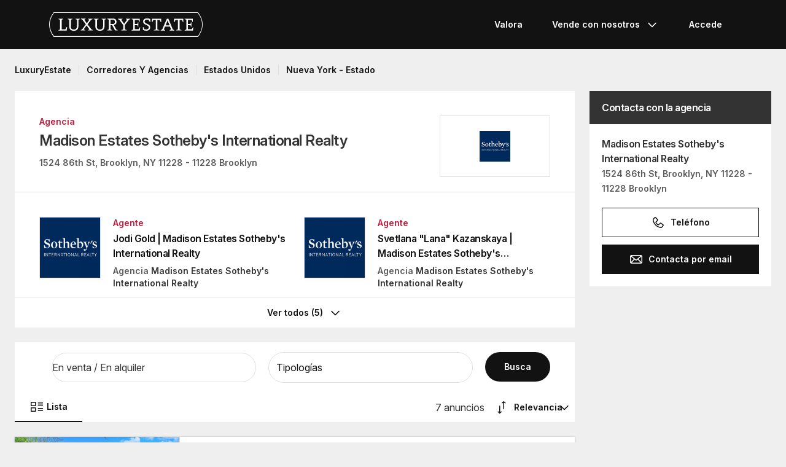

--- FILE ---
content_type: application/javascript
request_url: https://www.luxuryestate.com/bundles/app/js/translations/es_ES~1b88d26d.js
body_size: 42740
content:
/*! luxury-estate-site-v3 */
!function(a,b){"function"==typeof define&&define.amd?define("Translator",b):"object"==typeof module&&module.exports?module.exports=b():a.Translator=b()}(this,function(){"use strict";function a(a,b){var c,d=o.placeHolderPrefix,e=o.placeHolderSuffix;for(c in b){var f=new RegExp(d+c+e,"g");if(f.test(a)){var g=String(b[c]).replace(new RegExp("\\$","g"),"$$$$");a=a.replace(f,g)}}return a}function b(a,b,d,e,f){var g=d||e||f,h=b,j=g.split("_")[0];if(!(g in i))if(j in i)g=j;else{if(!(f in i))return a;g=f}if("undefined"==typeof h||null===h)for(var l=0;l<k.length;l++)if(c(g,k[l],a)||c(j,k[l],a)||c(f,k[l],a)){h=k[l];break}if(c(g,h,a))return i[g][h][a];for(var m,n,o,p;g.length>2&&(m=g.length,n=g.split(/[\s_]+/),o=n[n.length-1],p=o.length,1!==n.length);)if(g=g.substring(0,m-(p+1)),c(g,h,a))return i[g][h][a];return c(f,h,a)?i[f][h][a]:a}function c(a,b,c){return a in i&&(b in i[a]&&c in i[a][b])}function d(a,b,c){var d,g,h=[],i=[],j=a.split(o.pluralSeparator),k=[];for(d=0;d<j.length;d++){var p=j[d];m.test(p)?(k=p.match(m),h[k[0]]=k[k.length-1]):l.test(p)?(k=p.match(l),i.push(k[1])):i.push(p)}for(g in h)if(n.test(g))if(k=g.match(n),k[1]){var q,r=k[2].split(",");for(q in r)if(b==r[q])return h[g]}else{var s=e(k[4]),t=e(k[5]);if(("["===k[3]?b>=s:b>s)&&("]"===k[6]?b<=t:b<t))return h[g]}return i[f(b,c)]||i[0]||void 0}function e(a){return"-Inf"===a?Number.NEGATIVE_INFINITY:"+Inf"===a||"Inf"===a?Number.POSITIVE_INFINITY:parseInt(a,10)}function f(a,b){var c=b;switch("pt_BR"===c&&(c="xbr"),c.length>3&&(c=c.split("_")[0]),c){case"bo":case"dz":case"id":case"ja":case"jv":case"ka":case"km":case"kn":case"ko":case"ms":case"th":case"tr":case"vi":case"zh":return 0;case"af":case"az":case"bn":case"bg":case"ca":case"da":case"de":case"el":case"en":case"eo":case"es":case"et":case"eu":case"fa":case"fi":case"fo":case"fur":case"fy":case"gl":case"gu":case"ha":case"he":case"hu":case"is":case"it":case"ku":case"lb":case"ml":case"mn":case"mr":case"nah":case"nb":case"ne":case"nl":case"nn":case"no":case"om":case"or":case"pa":case"pap":case"ps":case"pt":case"so":case"sq":case"sv":case"sw":case"ta":case"te":case"tk":case"ur":case"zu":return 1==a?0:1;case"am":case"bh":case"fil":case"fr":case"gun":case"hi":case"ln":case"mg":case"nso":case"xbr":case"ti":case"wa":return 0===a||1==a?0:1;case"be":case"bs":case"hr":case"ru":case"sr":case"uk":return a%10==1&&a%100!=11?0:a%10>=2&&a%10<=4&&(a%100<10||a%100>=20)?1:2;case"cs":case"sk":return 1==a?0:a>=2&&a<=4?1:2;case"ga":return 1==a?0:2==a?1:2;case"lt":return a%10==1&&a%100!=11?0:a%10>=2&&(a%100<10||a%100>=20)?1:2;case"sl":return a%100==1?0:a%100==2?1:a%100==3||a%100==4?2:3;case"mk":return a%10==1?0:1;case"mt":return 1==a?0:0===a||a%100>1&&a%100<11?1:a%100>10&&a%100<20?2:3;case"lv":return 0===a?0:a%10==1&&a%100!=11?1:2;case"pl":return 1==a?0:a%10>=2&&a%10<=4&&(a%100<12||a%100>14)?1:2;case"cy":return 1==a?0:2==a?1:8==a||11==a?2:3;case"ro":return 1==a?0:0===a||a%100>0&&a%100<20?1:2;case"ar":return 0===a?0:1==a?1:2==a?2:a>=3&&a<=10?3:a>=11&&a<=99?4:5;default:return 0}}function g(a,b){for(var c=0;c<a.length;c++)if(b===a[c])return!0;return!1}function h(){return"undefined"!=typeof document?document.documentElement.lang.replace("-","_"):j}var i={},j="en",k=[],l=new RegExp(/^\w+\: +(.+)$/),m=new RegExp(/^\s*((\{\s*(\-?\d+[\s*,\s*\-?\d+]*)\s*\})|([\[\]])\s*(-Inf|\-?\d+)\s*,\s*(\+?Inf|\-?\d+)\s*([\[\]]))\s?(.+?)$/),n=new RegExp(/^\s*(\{\s*(\-?\d+[\s*,\s*\-?\d+]*)\s*\})|([\[\]])\s*(-Inf|\-?\d+)\s*,\s*(\+?Inf|\-?\d+)\s*([\[\]])/),o={locale:h(),fallback:j,placeHolderPrefix:"%",placeHolderSuffix:"%",defaultDomain:"messages",pluralSeparator:"|",add:function(a,b,c,d){var e=d||this.locale||this.fallback,f=c||this.defaultDomain;return i[e]||(i[e]={}),i[e][f]||(i[e][f]={}),i[e][f][a]=b,!1===g(k,f)&&k.push(f),this},trans:function(c,d,e,f){var g=b(c,e,f,this.locale,this.fallback);return a(g,d||{})},transChoice:function(c,e,f,g,h){var i=b(c,g,h,this.locale,this.fallback),j=parseInt(e,10);return f=f||{},void 0===f.count&&(f.count=e),"undefined"==typeof i||isNaN(j)||(i=d(i,j,h||this.locale||this.fallback)),a(i,f)},fromJSON:function(a){if("string"==typeof a&&(a=JSON.parse(a)),a.locale&&(this.locale=a.locale),a.fallback&&(this.fallback=a.fallback),a.defaultDomain&&(this.defaultDomain=a.defaultDomain),a.translations)for(var b in a.translations)for(var c in a.translations[b])for(var d in a.translations[b][c])this.add(d,a.translations[b][c][d],c,b);return this},reset:function(){i={},k=[],this.locale=h()}};return o}),function(a){a.fallback="en_GB",a.defaultDomain="messages"}(Translator),function(a){a.add("seoUrlPropertyDetail-%s for %s","%s en %s","messages","es_ES"),a.add("seoUrlPropertyDetail-Any Type","Todas","messages","es_ES"),a.add("seoUrlPropertyDetail-Apartment","Piso / Apartamento","messages","es_ES"),a.add("seoUrlPropertyDetail-Apartment Complex","Edificio","messages","es_ES"),a.add("seoUrlPropertyDetail-Bar / Restaurant","Bar / Restaurante","messages","es_ES"),a.add("seoUrlPropertyDetail-Bungalow","Bungalow","messages","es_ES"),a.add("seoUrlPropertyDetail-Castle","Castillo","messages","es_ES"),a.add("seoUrlPropertyDetail-Castle / Building","Castillo / Edificio","messages","es_ES"),a.add("seoUrlPropertyDetail-Chalet","Chalet","messages","es_ES"),a.add("seoUrlPropertyDetail-Commercial","Local comercial","messages","es_ES"),a.add("seoUrlPropertyDetail-Cottage","Casa Rústica","messages","es_ES"),a.add("seoUrlPropertyDetail-Country House","Casa de campo","messages","es_ES"),a.add("seoUrlPropertyDetail-Detached House","Casa","messages","es_ES"),a.add("seoUrlPropertyDetail-Duplex","Dúplex","messages","es_ES"),a.add("seoUrlPropertyDetail-Farm","Finca","messages","es_ES"),a.add("seoUrlPropertyDetail-Hotel","Hotel","messages","es_ES"),a.add("seoUrlPropertyDetail-House","Casa de lujo","messages","es_ES"),a.add("seoUrlPropertyDetail-Island","Isla","messages","es_ES"),a.add("seoUrlPropertyDetail-Land","Terreno","messages","es_ES"),a.add("seoUrlPropertyDetail-Loft","Loft","messages","es_ES"),a.add("seoUrlPropertyDetail-Loft / Open Space","Loft / Espacio Abierto","messages","es_ES"),a.add("seoUrlPropertyDetail-Mansion","Mansión","messages","es_ES"),a.add("seoUrlPropertyDetail-Office","Oficina","messages","es_ES"),a.add("seoUrlPropertyDetail-Office / Studio","Oficina / Estudio","messages","es_ES"),a.add("seoUrlPropertyDetail-Other","Propiedad","messages","es_ES"),a.add("seoUrlPropertyDetail-Palace / Townhouse","Edificio / Casa adosada","messages","es_ES"),a.add("seoUrlPropertyDetail-Penthouse","Ático","messages","es_ES"),a.add("seoUrlPropertyDetail-Retail","Comercio","messages","es_ES"),a.add("seoUrlPropertyDetail-Rural / Farmhouse","Casa rural / Casa de pueblo","messages","es_ES"),a.add("seoUrlPropertyDetail-Semidetached House","Pareado","messages","es_ES"),a.add("seoUrlPropertyDetail-Shop","Tienda","messages","es_ES"),a.add("seoUrlPropertyDetail-Showroom","Sala de exposiciones","messages","es_ES"),a.add("seoUrlPropertyDetail-Studio","Estudio","messages","es_ES"),a.add("seoUrlPropertyDetail-Terraced house","Casa adosada","messages","es_ES"),a.add("seoUrlPropertyDetail-Timeshare","Multipropiedad","messages","es_ES"),a.add("seoUrlPropertyDetail-Townhouse","Casa urbana","messages","es_ES"),a.add("seoUrlPropertyDetail-Villa","Villa","messages","es_ES"),a.add("seoUrlPropertyDetail-rent","alquiler","messages","es_ES"),a.add("seoUrlPropertyDetail-rent/month","alquiler mensual","messages","es_ES"),a.add("seoUrlPropertyDetail-rent/quarter","alquiler trimestral","messages","es_ES"),a.add("seoUrlPropertyDetail-rent/week","alquiler semanal","messages","es_ES"),a.add("seoUrlPropertyDetail-rent/year","alquiler anual","messages","es_ES"),a.add("seoUrlPropertyDetail-rent/daily","alquiler","messages","es_ES"),a.add("seoUrlPropertyDetail-rent/bi-weekly","alquiler","messages","es_ES"),a.add("seoUrlPropertyDetail-rent/season","alquiler","messages","es_ES"),a.add("seoUrlPropertyDetail-rent/half-yearly","alquiler","messages","es_ES"),a.add("seoUrlPropertyDetail-rent/one-time","alquiler","messages","es_ES"),a.add("seoUrlPropertyDetail-rent/other","alquiler","messages","es_ES"),a.add("seoUrlPropertyDetail-sale","venta","messages","es_ES"),a.add("seoUrlPropertyDetail-Farmhouse","Granja","messages","es_ES"),a.add("agenciesListUri-agentList","agencias-immobiliarias","messages","es_ES"),a.add("propertiesListUri-for-rent","alquiler","messages","es_ES"),a.add("seoUrlPropertyDetail-Palace","Palacio","messages","es_ES"),a.add("form-Locale","Idioma","messages","es_ES"),a.add("form-Currency","Moneda","messages","es_ES"),a.add("footer-About us","Quiénes somos","messages","es_ES"),a.add("footer-Luxury estate blog","Blog de casas de lujo","messages","es_ES"),a.add("footer-for professional","Para las Agencias","messages","es_ES"),a.add("footer-advertise your properties","Publica tus inmuebles","messages","es_ES"),a.add("footer-titleAdvertiseYourProperties","Publica tu inmueble de lujo en LuxuryEstate","messages","es_ES"),a.add("mail-Contact us","Contáctanos","messages","es_ES"),a.add("download app","descarga app","messages","es_ES"),a.add("footer-follow us on","Síguenos en","messages","es_ES"),a.add("social.facebook","Facebook","messages","es_ES"),a.add("social.twitter","Twitter","messages","es_ES"),a.add("social.google","Google+","messages","es_ES"),a.add("social.instagram","Instagram","messages","es_ES"),a.add("social.pinterest","Pinterest","messages","es_ES"),a.add("footer-FACEBOOK_URL","https://www.facebook.com/luxuryestate/","messages","es_ES"),a.add("ipadSplash-TWITTER_URL","https://twitter.com/casaslujo","messages","es_ES"),a.add("ipadSplash-GOOGLE_URL","https://plus.google.com/116087528648862119891","messages","es_ES"),a.add("footer-INSTAGRAM_URL","https://www.instagram.com/casaslujo/","messages","es_ES"),a.add("ipadSplash-PINTEREST_URL","https://www.pinterest.com/luxuryestatecom/","messages","es_ES"),a.add("footer-COPYRIGHT_TEXT","© %s LuxuryEstate by Luxury Media Ltd. Todos los derechos reservados.","messages","es_ES"),a.add("footer-Privacy Policy","Política de Privacidad","messages","es_ES"),a.add("footer-Terms of Use","Condiciones de uso","messages","es_ES"),a.add("actionboxes-title","Los mejores profesionales del lujo","messages","es_ES"),a.add("actionboxes-subtitle","Confía en los mejores profesionales para comprar y vender","messages","es_ES"),a.add("actionbox-startsearch-title","Publica en LuxuryEstate","messages","es_ES"),a.add("actionbox-searchagencies-title","Las mejores agencias inmobiliarias","messages","es_ES"),a.add("userPanel-LOGIN","Accede","messages","es_ES"),a.add("signupForm-REGISTER_BUTTON","Regístrate","messages","es_ES"),a.add("AdPublish-PUBLISH","Publica","messages","es_ES"),a.add("pageNavigator-PREVIOUS","Anterior","messages","es_ES"),a.add("pageNavigator-NEXT","Siguiente","messages","es_ES"),a.add("socialbox-title","Las casas de lujo más %samadas%s","messages","es_ES"),a.add("socialbox-subtitle","Descubre las villas, apartamentos y casas de lujo que más gustan","messages","es_ES"),a.add("mostsearchedlocations-title","Los inmuebles más lujosos del mundo","messages","es_ES"),a.add("aroundworld-title","Inmuebles de prestigio en todo el mundo","messages","es_ES"),a.add("aroundworld-subtitle","Grandes ciudades o localidades exclusivas. Elige el lujo a tu medida","messages","es_ES"),a.add("language-ar","Arabe","messages","es_ES"),a.add("language-de","Alemán","messages","es_ES"),a.add("language-en","Inglés","messages","es_ES"),a.add("language-es","Español","messages","es_ES"),a.add("language-fr","Francés","messages","es_ES"),a.add("language-it","Italiano","messages","es_ES"),a.add("language-ja","Japonés","messages","es_ES"),a.add("language-ko","Coreano","messages","es_ES"),a.add("language-nl","Holandés","messages","es_ES"),a.add("language-pl","Polaco","messages","es_ES"),a.add("language-pt","Portugués","messages","es_ES"),a.add("language-ru","Ruso","messages","es_ES"),a.add("language-tr","Turco","messages","es_ES"),a.add("language-zh","Chino","messages","es_ES"),a.add("language-he","hebreo","messages","es_ES"),a.add("language-el","Griego","messages","es_ES"),a.add("pageTitles-HOME","Casas de Lujo, Viviendas Exclusivas, Apartamentos y Chalets de Alto Standing %s %s","messages","es_ES"),a.add("pageDescriptions-HOME","LuxuryEstate le ofrece la más amplia oferta de viviendas de alto standing, inmuebles y propiedades de lujo en venta por todo el mundo. Encuentre la casa de sus sueños entre miles de propiedades exclusivas.","messages","es_ES"),a.add("pageKeywords-HOME","Casas de lujo en venta, Villas exclusivas en venta, Venta viviendas de alto standing, Pisos de diseño, Inmuebles prestigiosos, fincas lujosas, Casas de lujo online","messages","es_ES"),a.add("AdPublish-priceUponRequest","Consultar precio","messages","es_ES"),a.add("form-rent","En alquiler","messages","es_ES"),a.add("form-sale","En venta","messages","es_ES"),a.add("AdPublish-Address","Dirección","messages","es_ES"),a.add("App.autosuggest.locality","Localidad","messages","es_ES"),a.add("form-SEARCH","Busca","messages","es_ES"),a.add("languageRedirect-close","cerrar","messages","es_ES"),a.add("languageRedirect-welcome to luxuryestate","Bienvenido a LuxuryEstate","messages","es_ES"),a.add("userPanel-ADMIN PANEL","Administración","messages","es_ES"),a.add("userPanel-FAVORITES","Favoritos","messages","es_ES"),a.add("NONE-Password","Contraseña","messages","es_ES"),a.add("NONE-Email","Email","messages","es_ES"),a.add("userPanel-Sign out","Salir","messages","es_ES"),a.add("loginForm-LOGIN_BUTTON","Entra","messages","es_ES"),a.add("singleSignOn-login_with","Accede con","messages","es_ES"),a.add("signupForm-login_with","Accede con %s","messages","es_ES"),a.add("singleSignOn-or","O","messages","es_ES"),a.add("loginForm.Wrong email or password","Email o contraseña incorrectos","messages","es_ES"),a.add("feedbackForm-you are a","Eres un","messages","es_ES"),a.add("signupForm-First name","Nombre","messages","es_ES"),a.add("signupForm-Last name","Apellido","messages","es_ES"),a.add("form-Your email","Email","messages","es_ES"),a.add("AgentEditForm-password","Contraseña","messages","es_ES"),a.add("AgentEditForm-passwordRepeat","Confirmar Contraseña","messages","es_ES"),a.add("label-agencyName","Nombre Agencia","messages","es_ES"),a.add("AgentSignUpForm-Web Site","Pagina web","messages","es_ES"),a.add("AgentSignUpForm-Zip Code","Código postal","messages","es_ES"),a.add("AgentSignUpForm-Address","Dirección","messages","es_ES"),a.add("Agent.profile.geoData","Información geográfica","messages","es_ES"),a.add("AdPublish-VAT number","NIF/CIF","messages","es_ES"),a.add("AgentSignUpForm-Phone","Teléfono","messages","es_ES"),a.add("AgentSignUpForm-Mobile","Móvil","messages","es_ES"),a.add("form-business name","Nombre de la Agencia","messages","es_ES"),a.add("signupForm-PRIVACY_SIGNUP_LINK",'Registrándote aceptas las <a href="/es/terms-of-use" target="_blank" rel="nofollow">Condiciones de uso</a> y la <a href="/es/terms-of-use#privacy-policy" target="_blank" rel="nofollow">Política de Privacidad</a>',"messages","es_ES"),a.add("form-buyer or seller","Vendedor o Comprador","messages","es_ES"),a.add("form-real estate pro","Agente o Agencia","messages","es_ES"),a.add("form-agent_builder","Constructor","messages","es_ES"),a.add("form-other just looking","Otro","messages","es_ES"),a.add("loginForm.Required field","Campo Obligatorio","messages","es_ES"),a.add("forms.tooshort","El texto que has introducido es demasiado corto","messages","es_ES"),a.add("Registration.This email address is already in use","El email introducido ya se está utilizando por otro usuario","messages","es_ES"),a.add("Registration.The fields must match","Los dos campos no coinciden","messages","es_ES"),a.add("form-error-ConfirmPasswordMismatch","Las contraseñas no coinciden","messages","es_ES"),a.add("passwordRecoveryForm-Insert your email address in order to recover your password","Para obtener su nueva contraseña, introduzca su dirección de correo electrónico","messages","es_ES"),a.add("passwordRecoveryForm-SEND_BUTTON","Envía","messages","es_ES"),a.add("passwordRecoveryEmail-LuxuryEstate.com Password Recovery","LuxuryEstate.com - Recupera tu contraseña","messages","es_ES"),a.add("passwordRecoveryForm-new password sent","Hemos enviado una nueva contraseña a tu correo electrónico.","messages","es_ES"),a.add("passwordRecoveryForm-new password sent error","Lo sentimos, ha ocurrido un error. Reinténtalo pasados unos minutos","messages","es_ES"),a.add("footer-cookie-alert","Las cookies nos ayudan a ofrecer nuestros servicios. Usando estos servicios aceptas el uso de cookies por LuxuryEstate.","messages","es_ES"),a.add("footer-more-info","Más información","messages","es_ES"),a.add("AgentSignUpForm-localityLabel","Localidad","messages","es_ES"),a.add("AgentSignUpForm-siteLanguage","Idioma","messages","es_ES"),a.add("propertyDetail-%s for %s","%s en %s","messages","es_ES"),a.add("propertyDetail-Any Type","Todas","messages","es_ES"),a.add("propertyDetail-Apartment","Piso / Apartamento","messages","es_ES"),a.add("propertyDetail-Apartment Complex","Edificio","messages","es_ES"),a.add("propertyDetail-Attic / Loft","Ático / Loft","messages","es_ES"),a.add("propertyDetail-Bar / Restaurant","Bar / Restaurante","messages","es_ES"),a.add("propertyDetail-Bungalow","Bungalow","messages","es_ES"),a.add("propertyDetail-Castle","Castillo","messages","es_ES"),a.add("propertyDetail-Castle / Building","Castillo / Edificio","messages","es_ES"),a.add("propertyDetail-Chalet","Chalet","messages","es_ES"),a.add("propertyDetail-Change","Cambiar","messages","es_ES"),a.add("propertyDetail-Commercial","Local comercial","messages","es_ES"),a.add("propertyDetail-Common","Compartido","messages","es_ES"),a.add("propertyDetail-Cottage","Casa Rústica","messages","es_ES"),a.add("propertyDetail-Country House","Casa de campo","messages","es_ES"),a.add("propertyDetail-Detached House","Casa","messages","es_ES"),a.add("propertyDetail-Duplex","Dúplex","messages","es_ES"),a.add("propertyDetail-Farm","Finca","messages","es_ES"),a.add("propertyDetail-Hotel","Hotel","messages","es_ES"),a.add("propertyDetail-House","Casa de lujo","messages","es_ES"),a.add("propertyDetail-Independent house","Casa independiente","messages","es_ES"),a.add("propertyDetail-Island","Isla","messages","es_ES"),a.add("propertyDetail-Land","Terreno","messages","es_ES"),a.add("propertyDetail-Loft","Loft","messages","es_ES"),a.add("propertyDetail-Loft / Open Space","Loft / Espacio Abierto","messages","es_ES"),a.add("propertyDetail-Mansion","Mansión","messages","es_ES"),a.add("propertyDetail-New Construction","Nueva construcción","messages","es_ES"),a.add("propertyDetail-Office","Oficina","messages","es_ES"),a.add("propertyDetail-Office / Studio","Oficina / Estudio","messages","es_ES"),a.add("propertyDetail-Other","Propiedad","messages","es_ES"),a.add("propertyDetail-Palace / Townhouse","Edificio / Casa adosada","messages","es_ES"),a.add("propertyDetail-Penthouse","Ático","messages","es_ES"),a.add("propertyDetail-Powered by","Con la tecnología de","messages","es_ES"),a.add("propertyDetail-Private","Privado","messages","es_ES"),a.add("propertyDetail-Retail","Comercio","messages","es_ES"),a.add("propertyDetail-Rural / Farmhouse","Casa rural / Casa de pueblo","messages","es_ES"),a.add("propertyDetail-Semidetached House","Chalet Pareado","messages","es_ES"),a.add("propertyDetail-Shop","Tienda","messages","es_ES"),a.add("propertyDetail-Stable / Palace","Edificio / Palacio","messages","es_ES"),a.add("propertyDetail-Studio","Estudio","messages","es_ES"),a.add("propertyDetail-Terraced house","Casa adosada","messages","es_ES"),a.add("propertyDetail-Timeshare","Multipropiedad","messages","es_ES"),a.add("propertyDetail-Townhouse","Casa adosada","messages","es_ES"),a.add("propertyDetail-Showroom","Sala de exposiciones","messages","es_ES"),a.add("propertyDetail-rent","alquiler","messages","es_ES"),a.add("propertyDetail-sale","venta","messages","es_ES"),a.add("HomePage-siteDescription-3","LuxuryEstate.com os abrirá las puertas de las propiedades con más encanto del mundo: villas de lujo, viviendas de alto standing, apartamentos de diseño, áticos únicos, castillos y maravillosas casas rurales. Para descubrir que la belleza no es un lujo. Es una necesidad.","messages","es_ES"),a.add("searchRefine-price","Precio","messages","es_ES"),a.add("userPanel-Edit your profile","Modificar perfil","messages","es_ES"),a.add("propertyDetail-Villa","Villa","messages","es_ES"),a.add("signupForm-PRIVACY_LINK",'Acepto las <a href="/es/terms-of-use" target="_blank" rel="nofollow">Condiciones de uso</a> y la <a href="/es/terms-of-use#privacy-policy" target="_blank" rel="nofollow">Política de Privacidad</a>',"messages","es_ES"),a.add("home-WORLD’S BEST CLASS LOCATIONS","Casas de lujo en los mejores lugares del mundo","messages","es_ES"),a.add("footer-Cookie","Política de Cookies","messages","es_ES"),a.add("actionbox-startsearch-subtitle","Tu inmueble en el mayor escaparate <br />del mundo para propiedades de prestigio","messages","es_ES"),a.add("actionbox-startsearch-action","Publica ahora","messages","es_ES"),a.add("actionbox-searchagencies-subtitle","Para comprar o vender tu inmueble de lujo, confía en la profesionalidad de un agente","messages","es_ES"),a.add("actionbox-searchagencies-action","Busca ahora","messages","es_ES"),a.add("mostsearchedlocations-button","Localidades más exclusivas","messages","es_ES"),a.add("HomePage-siteDescription-1-3columns","Con más de %s de inmuebles de prestigio en %s países, LuxuryEstate.com ofrece la mayor selección de inmuebles de lujo del mundo. Las agencias inmobiliarias prestigiosas que publican en nuestro portal son más de %s, el mayor número presente en un único portal.","messages","es_ES"),a.add("HomePage-siteDescription-2-3columns","Nuestro objetivo es proporcionar la forma más simple y eficaz de búsqueda de inmuebles de lujo en todo el mundo, confiando en profesionales del sector inmobiliario de reconocido prestigio e independientes.","messages","es_ES"),a.add("close","cierra","messages","es_ES"),a.add("continue","continúa","messages","es_ES"),a.add("currentLanguage-long","El idioma seleccionado es el español","messages","es_ES"),a.add("languageRedirect-switchToLanguage","Ir a la versión en español","messages","es_ES"),a.add("loginForm-ForgotPassword?","¿Has olvidado la contraseña?","messages","es_ES"),a.add("continent-EU","Europa","messages","es_ES"),a.add("continent-AS","Asia","messages","es_ES"),a.add("continent-AF","Africa","messages","es_ES"),a.add("continent-OC","Oceanía","messages","es_ES"),a.add("continent-NA","Norteamérica","messages","es_ES"),a.add("continent-SA","América del Sur","messages","es_ES"),a.add("passwordRecoveryForm-Password sent successfully","Contraseña enviada","messages","es_ES"),a.add("passwordRecoveryForm-Error sending password","No enviado","messages","es_ES"),a.add("text_slider_1-title","La belleza no es un lujo.%sEs una necesidad.%s","messages","es_ES"),a.add("text_slider_1-text","Luxuryestate os abrirá las puertas de las residencias más encantadoras del mundo. Villas de lujo, propiedades prestigiosas, residencias de época, castillos, áticos exclusivos y casas rurales.","messages","es_ES"),a.add("text_slider_2-title","La belleza está en todas partes.%sDescubre nuestro blog.%s","messages","es_ES"),a.add("text_slider_2-text","En nuestro blog podrás encontrar casas de ensueño en todo el mundo, propiedades de personajes famosos, precios y tendencias del mercado en las localidades más famosas.","messages","es_ES"),a.add("signupForm-REGISTER_WITH","Regístrate con %s","messages","es_ES"),a.add("signupForm-REGISTER_WITH_EMAIL","Regístrate con email","messages","es_ES"),a.add("signupForm-REGISTER_WITH_OR","Regístrate con %s o %s","messages","es_ES"),a.add("signupForm-REGISTER_WITH_FGA","Regístrate con %s, %s o %s","messages","es_ES"),a.add("signupForm-ALREADY_REGISTERED?","¿Ya estás registrado?","messages","es_ES"),a.add("signupForm-DONT_HAVE_AN_ACCOUNT?","¿Aún no estás registrado?","messages","es_ES"),a.add("signupForm-REGISTER_AS_AGENT","Regístrate como Agente Inmobiliario","messages","es_ES"),a.add("propertyDetail-Farmhouse","Cortijo o casa de campo","messages","es_ES"),a.add("contactForm-SEND","Envía tu comentario","messages","es_ES"),a.add("NONE-This box will close in a few seconds.","Esta ventana se cerrará automáticamente en algunos segundos.","messages","es_ES"),a.add("NONE-Your inquiry has been sent successfully.","Tu solicitud ha sido enviada correctamente.","messages","es_ES"),a.add("footer-impressum","Datos de la empresa","messages","es_ES"),a.add("dialogs-contactUsText","Rellena el formulario y nuestros agentes te contactarán a la mayor brevedad para proporcionarte todas las informaciones que necesites.","messages","es_ES"),a.add("feedbackForm-message","Mensaje","messages","es_ES"),a.add("feedbackForm-name","Nombre","messages","es_ES"),a.add("feedbackForm-email","Email","messages","es_ES"),a.add("feedbackForm-phone","Teléfono","messages","es_ES"),a.add("AgentPanel-activation email has been sent","Te hemos enviado un email con tu codigo de activación. Acuerdate de finalizar el registro haciendo clic en el enlace que viene en el email.","messages","es_ES"),a.add("AgentPanel-agents","Agentes","messages","es_ES"),a.add("pageTitles-offices","Oficinas","messages","es_ES"),a.add("agenciesSortOptions-relevance-desc","Relevancia","messages","es_ES"),a.add("agenciesSortOptions-name-asc","Alfabético A-Z","messages","es_ES"),a.add("agenciesSortOptions-name-desc","Alfabético Z-A","messages","es_ES"),a.add("propertyDetailContact-Show phone","Mostrar teléfono","messages","es_ES"),a.add("propertyDetailContact-Show mobile phone","Mostrar móvil","messages","es_ES"),a.add("mail-sale","en venta","messages","es_ES"),a.add("mail-rent","en alquiler","messages","es_ES"),a.add("agenciesDetail-LIST","Listado","messages","es_ES"),a.add("adDetailSection-CONTACT THE AGENCY","Contacta con la agencia","messages","es_ES"),a.add("adDetailSection-CONTACT THE BUILDER","Contacta al constructor","messages","es_ES"),a.add("languageRedirect-go to the %s site","Ir al sitio %s","messages","es_ES"),a.add("languageRedirect-looks like your language is %s","¿Tu idioma es %s?","messages","es_ES"),a.add("languageRedirect-no, thank you","No, gracias","messages","es_ES"),a.add("languageRedirect-stay on the %s site","Permanece en el sitio %s","messages","es_ES"),a.add("contactForm-SEND_MESSAGE","Envía el mensaje","messages","es_ES"),a.add("both","Ambos","messages","es_ES"),a.add("numberResults","%d Resultados","messages","es_ES"),a.add("Contact-via-email","Contacta por email","messages","es_ES"),a.add("listings","anuncios","messages","es_ES"),a.add("App.pagination.previous","Anterior","messages","es_ES"),a.add("App.pagination.next","Siguiente","messages","es_ES"),a.add("adDetailSection-CONTACT THE AGENT","Contacta con el agente","messages","es_ES"),a.add("find-agents","Busca Agentes o Agencias","messages","es_ES"),a.add("search-description","Para empezar, introduce una localidad o busca directamente por nombre del agente","messages","es_ES"),a.add("impressum-societyName","Luxury Media Limited","messages","es_ES"),a.add("agenciesList-ADSLIST_NORESULT","Ningún resultado para esta búsqueda","messages","es_ES"),a.add("agenciesList-ADSLIST_NORESULT-subtitle","Para efectuar una nueva búsqueda, introduce una localidad diferente o realiza una búsqueda específica por nombre del agente","messages","es_ES"),a.add("AgentPanel-agent","Agente","messages","es_ES"),a.add("pageTitles-office","Oficina","messages","es_ES"),a.add("impressum-releaseSociety","El servicio online ofrecido por el sitio LuxuryEstate.com es gestionado y proporcionado por la empresa Luxury Media Limited ","messages","es_ES"),a.add("disclaimers-company","<p>Lanzada en noviembre de 2011, LuxuryEstate es un portal dedicado a los que desean comprar o alquilar una propiedad de lujo, así como a los interesados por ver en los inmuebles de prestigio tendencias y propuestas de decoración.</p><p>Ya sea un castillo en el Loira, un apartamento en Londres, una Villa en la Toscana o un ático en Nueva York, LuxuryEstate te ofrece la más amplia selección de inmuebles de lujo en los lugares más chic y con más renombre del mundo.</p><p>Los inmuebles de lujo son a veces parte de nuestra historia, otras veces inspiración de nuevos elementos arquitectónicos y otras simplemente bellísimos ejemplos de cómo se puede enriquecer un ambiente a través de una decoración y unos muebles precisos.</p><p>Cualquiera que sea el motivo que empuja a las personas a buscar entre los inmuebles publicados por los agentes inmobiliarios en LuxuryEstate, ya se sientan atraídos por la belleza, por la búsqueda de inspiración, por la voluntad de comprar para sí una casa de ensueño o por llevar a cabo una inversión, nosotros queremos ofrecerles la mejor experiencia posible, ya sea online o a través de las aplicaciones para smartphone y Tablet.</p><p>El mundo es enorme, se hablan muchas lenguas y las culturas de los distintos países son a veces muy diferentes entre ellas. Sin embargo, viendo estos anuncios descubriréis que hay dos cosas comunes a todos: la importancia de lo que llamamos casa y el ideal de belleza.</p>","messages","es_ES"),a.add("impressum-societyData","Mansfield Street 9, <br />Londra, W1G 9NY, <br />Reino Unido<br />Email: info(at)luxuryestate.com","messages","es_ES"),a.add("impressum-societyRegistrationNumber","La empresa está registrada en Inglaterra y Gales con el número identificativo 8352407","messages","es_ES"),a.add("impressum-vatNumber","Número de Identificación Fiscal: 192526886","messages","es_ES"),a.add("impressum-societyChief","<b>Representada por:</b> M. Silvio Pagliani","messages","es_ES"),a.add("impressum-intellectualProperty","Propiedad intelectual","messages","es_ES"),a.add("impressum-intellectualDisclaimer","Los servicios y todos los Materiales presentes en LuxuryEstate, entre otros las actividades que tienen que ver con el diseño, el desarrollo, la copia, los resultados de búsqueda, las imágenes, la gráfica, la estructura, el layout y el código software están protegidos por derechos de autor y marcas comerciales y están sujetos a los derechos de propiedad intelectual de Luxury Media Limited y de sus licenciatarios. Nuestros logos, así como nuestras marcas y/o marcas de servicio no pueden ser copiados o reproducidos sin nuestro previo consentimiento escrito. Todos los derechos están reservados, a excepción de los derechos de licencia limitados otorgados expresamente. Está prohibido reproducir, volver a publicar, transmitir o distribuir cualquier material o información sobre nuestra página Web sin nuestro consentimiento previo. Sin embargo, se permite un derecho limitado en el acceso a los Servicios así como recuperar, visualizar o imprimir páginas de contenidos para su uso personal, no comercial. Nos reservamos el derecho, a nuestra entera discreción y sin previo aviso, de suspender la licencia de uso de nuestros servicios y de impedir el acceso a nuestra página Web.","messages","es_ES"),a.add("agenciesList-Luxury homes and luxury properties %s %s"," Inmuebles exclusivos y Propiedades de lujo %s %s","messages","es_ES"),a.add("Your search:","Tu búsqueda:","messages","es_ES"),a.add("pageTitles-advertiseProperty","Publica anuncios de inmuebles de lujo y casas de alto standing - LuxuryEstate.com","messages","es_ES"),a.add("pageTitles-companyTitle","Quién Somos - LuxuryEstate.com","messages","es_ES"),a.add("impressum-pageTitle","Datos de la empresa - LuxuryEstate.com","messages","es_ES"),a.add("pageTitles-propertyDetailTitle","%s %s %s","messages","es_ES"),a.add("propertyDetail-airConditioner","Climatización","messages","es_ES"),a.add("propertyDetail-backHome","Volver a la página de inicio","messages","es_ES"),a.add("propertyDetail-balcony","Balcón","messages","es_ES"),a.add("propertyDetail-balconyCount","Número de balcones","messages","es_ES"),a.add("propertyDetail-bathrooms","Baños","messages","es_ES"),a.add("propertyDetail-bedrooms","Dormitorios","messages","es_ES"),a.add("propertyDetail-carParking","Aparcamiento","messages","es_ES"),
a.add("propertyDetail-commercial","Comercial","messages","es_ES"),a.add("propertyDetail-double","doble","messages","es_ES"),a.add("propertyDetail-energeticClassId","Clase Energética","messages","es_ES"),a.add("propertyDetail-externalReference","Referencia","messages","es_ES"),a.add("propertyDetail-externalSurface","Superficie exterior","messages","es_ES"),a.add("propertyDetail-extrasTitle","Otras Informaciones","messages","es_ES"),a.add("propertyDetail-floor","Planta","messages","es_ES"),a.add("propertyDetail-floorCount","Numero de plantas","messages","es_ES"),a.add("propertyDetail-garden","Jardín / Terraza","messages","es_ES"),a.add("propertyDetail-garden / terrace","Jardín / Terraza","messages","es_ES"),a.add("propertyDetail-heating","Calefacción","messages","es_ES"),a.add("propertyDetail-internalSurface","Superficie","messages","es_ES"),a.add("propertyDetail-istInternalStatus","Estado","messages","es_ES"),a.add("propertyDetail-kitchen","Cocina","messages","es_ES"),a.add("propertyDetail-kitchenCount","Cocinas","messages","es_ES"),a.add("propertyDetail-kitchenType","Tipo cocina","messages","es_ES"),a.add("propertyDetail-kitchendiner","Cocina habitable","messages","es_ES"),a.add("propertyDetail-kitchenette","Cocina pequeña","messages","es_ES"),a.add("propertyDetail-kitchennook","Cocina americana","messages","es_ES"),a.add("propertyDetail-kooking corner","Rincón cocina","messages","es_ES"),a.add("propertyDetail-no","no","messages","es_ES"),a.add("propertyDetail-over %s","por encima de %s","messages","es_ES"),a.add("propertyDetail-parking space","plaza de aparcamiento","messages","es_ES"),a.add("propertyDetail-priceOnRequest","Consultar precio","messages","es_ES"),a.add("propertyDetail-publicationDate","Publicado el","messages","es_ES"),a.add("propertyDetail-rent/month","alquiler mensual","messages","es_ES"),a.add("propertyDetail-rent/quarter","alquiler trimestral","messages","es_ES"),a.add("propertyDetail-rent/week","alquiler semanal","messages","es_ES"),a.add("propertyDetail-rent/year","alquiler anual","messages","es_ES"),a.add("propertyDetail-%1$s for %2$s","%1$s en %2$s","messages","es_ES"),a.add("propertyDetail-%1$s for %2$s in %3$s","%1$s en %2$s en %3$s","messages","es_ES"),a.add("propertyDetail-%1$s for %2$s in %3$s, %4$s","%1$s en %2$s en %3$s, %4$s","messages","es_ES"),a.add("adDetail-SAVE","Guardar anuncio","messages","es_ES"),a.add("adDetail-SAVED","Anuncio guardado","messages","es_ES"),a.add("AdPublish-ASSIGN","Asignar","messages","es_ES"),a.add("AdPublish-Ad Publish","Publica tu anuncio","messages","es_ES"),a.add("AdPublish-BACK","Volver atrás","messages","es_ES"),a.add("AdPublish-Click to add a photo","Pulsa aquí para añadir una foto","messages","es_ES"),a.add("AdPublish-Click to add your avatar","Click to add your avatar","messages","es_ES"),a.add("AdPublish-Click to add your logo","Click to add your logo","messages","es_ES"),a.add("AdPublish-Decent","Decente","messages","es_ES"),a.add("AdPublish-Description","Descripción","messages","es_ES"),a.add("AdPublish-Error during image upload","Error during image upload","messages","es_ES"),a.add("AdPublish-Excellent","Excelente","messages","es_ES"),a.add("AdPublish-External Reference","Referencia","messages","es_ES"),a.add("AdPublish-External Surface","Superficie Exterior","messages","es_ES"),a.add("AdPublish-Floor","Planta","messages","es_ES"),a.add("AdPublish-Floor Count","Numero de plantas","messages","es_ES"),a.add("AdPublish-For rent","En alquiler","messages","es_ES"),a.add("AdPublish-For sale","En venta","messages","es_ES"),a.add("AdPublish-Garden Type","Tipo de jardín","messages","es_ES"),a.add("AdPublish-Good","Bueno","messages","es_ES"),a.add("AdPublish-HIDE_MAP","No mostrar mapa","messages","es_ES"),a.add("AdPublish-Internal Surface","Superficie Interior","messages","es_ES"),a.add("AdPublish-Kitchen Type","Tipos de Cocina","messages","es_ES"),a.add("AdPublish-NO-IMAGE-UPLOADED-NOTICE","Las imágenes no han sido cargadas.","messages","es_ES"),a.add("AdPublish-New/Under construction","Nuevo/En construccion","messages","es_ES"),a.add("AdPublish-OK","Aceptar","messages","es_ES"),a.add("AdPublish-Please, check your ad before publish","Repasa los datos del anuncio antes de proceder a su publicación","messages","es_ES"),a.add("AdPublish-REORDER_ERROR","Imposible modificar el orden de las imagenes en este momento.","messages","es_ES"),a.add("AdPublish-Restructured","Reformado","messages","es_ES"),a.add("AdPublish-SHOW_AREA","Mostrar area","messages","es_ES"),a.add("AdPublish-SHOW_MARKER","Mostrar mapa con marcador","messages","es_ES"),a.add("AdPublish-To be restructured","Para reformar","messages","es_ES"),a.add("AdPublish-UPLOAD_ERROR","Imposible cargar la imagen en este momento","messages","es_ES"),a.add("AdPublish-Uploading image","Uploading image","messages","es_ES"),a.add("AdPublish-ad modified warning",'Debidos a las modificaciones realizadas en el anuncio, éste será puesto en estado "En Moderación". Como consecuencia no pasará a ser visible en LuxuryEstate.com hasta que no sea aprobado.',"messages","es_ES"),a.add("AdPublish-ad publish foto alert","Peso máximo 8MB. Formatos JPEG, GIF o PNG tamaño mínimo aconsejado 600x450","messages","es_ES"),a.add("AdPublish-address","Dirección","messages","es_ES"),a.add("AdPublish-address options","opciones dirección","messages","es_ES"),a.add("AdPublish-adpublish done","Anuncio insertado","messages","es_ES"),a.add("AdPublish-adpublish done description","El anuncio está en espera de aprobación por parte de nuestro Departamento de Control de Calidad <br />que verificará el respeto de los parámetros de LuxuryEstate.","messages","es_ES"),a.add("AdPublish-publishNewAd","Publica un nuevo anuncio","messages","es_ES"),a.add("AdPublish-waitingForModeration","El anuncio está en espera de aprobación por parte de nuestro Departamento de Control de Calidad.","messages","es_ES"),a.add("AdPublish-air_conditioning","Aire acondicionado","messages","es_ES"),a.add("AdPublish-architectural_style","Estilo Arquitectónico","messages","es_ES"),a.add("AdPublish-asphalt","Asfalto","messages","es_ES"),a.add("AdPublish-assigned_space","Espacio reservado","messages","es_ES"),a.add("AdPublish-attic","Atico","messages","es_ES"),a.add("AdPublish-back","Atrás","messages","es_ES"),a.add("AdPublish-balcony","Balcón","messages","es_ES"),a.add("AdPublish-balcony_count","Número balcones","messages","es_ES"),a.add("AdPublish-basement","Semi-sótano","messages","es_ES"),a.add("AdPublish-bathrooms","Baños","messages","es_ES"),a.add("AdPublish-bay","Bahía","messages","es_ES"),a.add("AdPublish-bbq_area","Area Barbacoa","messages","es_ES"),a.add("AdPublish-bedrooms","Dormitorios","messages","es_ES"),a.add("AdPublish-brick","Ladrillos","messages","es_ES"),a.add("AdPublish-buildYear","Año de construcción","messages","es_ES"),a.add("AdPublish-build_year","Año de Construcción","messages","es_ES"),a.add("AdPublish-building_detail","Detalles constructivos","messages","es_ES"),a.add("AdPublish-builtup","Bitumen","messages","es_ES"),a.add("AdPublish-bungalow","Bungalow","messages","es_ES"),a.add("AdPublish-butane","Butano","messages","es_ES"),a.add("AdPublish-cable_satellite","Satélite","messages","es_ES"),a.add("AdPublish-carpet","Moqueta","messages","es_ES"),a.add("AdPublish-carport","Cochera","messages","es_ES"),a.add("AdPublish-category","Categoría","messages","es_ES"),a.add("AdPublish-ceiling_fan","Ventilador de techo","messages","es_ES"),a.add("AdPublish-cement_concrete","Cemento","messages","es_ES"),a.add("AdPublish-central_furnace","Calefacción central","messages","es_ES"),a.add("AdPublish-city","Ciudad","messages","es_ES"),a.add("AdPublish-coal","Carbón","messages","es_ES"),a.add("AdPublish-colonial","Colonial","messages","es_ES"),a.add("AdPublish-common","Compartido","messages","es_ES"),a.add("AdPublish-composition","Asfalto con base orgánica","messages","es_ES"),a.add("AdPublish-concrete","Cemento","messages","es_ES"),a.add("AdPublish-concrete_block","Bloques de hormigón","messages","es_ES"),a.add("AdPublish-contemporary","Contemporaneo","messages","es_ES"),a.add("AdPublish-continue","Continuar","messages","es_ES"),a.add("AdPublish-cooling_systems","Climatización","messages","es_ES"),a.add("AdPublish-cottage","Cottage","messages","es_ES"),a.add("AdPublish-courtyard","Patio interior","messages","es_ES"),a.add("AdPublish-covered","cubiertos","messages","es_ES"),a.add("AdPublish-covered_lot","Cubierto","messages","es_ES"),a.add("AdPublish-crossed_walls","Prefabricados","messages","es_ES"),a.add("AdPublish-currency","Moneda","messages","es_ES"),a.add("AdPublish-custom","Custom","messages","es_ES"),a.add("AdPublish-deck","Terraza en madera","messages","es_ES"),a.add("AdPublish-descriptionEmpty","(esta descripción será traducida automaticamente)","messages","es_ES"),a.add("AdPublish-descriptionMissing","se ruega insertar al menos una descripción, aquellas que falten se traducirán automaticamente. La descripción no debe superar los 6.000 caracteres","messages","es_ES"),a.add("AdPublish-description_en","Descripción Inglés","messages","es_ES"),a.add("AdPublish-description_it","Descripción Italiano","messages","es_ES"),a.add("AdPublish-disabled_access","Acceso para minusválidos","messages","es_ES"),a.add("AdPublish-do not show address","No mostrar la dirección en la Web","messages","es_ES"),a.add("AdPublish-do not show price","No mostrar el precio en la Web","messages","es_ES"),a.add("AdPublish-dock","Embarcadero","messages","es_ES"),a.add("AdPublish-dome","Cúpula","messages","es_ES"),a.add("AdPublish-doublepane_windows","Doble acristalamiento","messages","es_ES"),a.add("AdPublish-earth","Tierra","messages","es_ES"),a.add("AdPublish-edit ad","Modificar Annuncio","messages","es_ES"),a.add("AdPublish-electric","Electrico","messages","es_ES"),a.add("AdPublish-elevator","Ascensor","messages","es_ES"),a.add("AdPublish-energetic_class","Clase Energética","messages","es_ES"),a.add("AdPublish-energy class, heating and cooling","Certificación energética, calefacción y aire acondicionado","messages","es_ES"),a.add("AdPublish-enterValidVideoUrl","El enlace al vídeo que ha introducido no es válido.","messages","es_ES"),a.add("AdPublish-exterior_amenities","Comodidades Externas","messages","es_ES"),a.add("AdPublish-exterior_type","Estilo Externo","messages","es_ES"),a.add("AdPublish-externalSurface","Superficie Exterior","messages","es_ES"),a.add("AdPublish-features","Características","messages","es_ES"),a.add("AdPublish-fileFilesSizeTooBig","El archivo es demasiado grande (max %d MB)","messages","es_ES"),a.add("AdPublish-fileFilesSizeTooSmall","el archivo es demasiado pequeño (min %d kb)","messages","es_ES"),a.add("AdPublish-fileImageSizeHeightTooSmall","El tamaño de la imagen es demasiado pequeno (min %s pixel)","messages","es_ES"),a.add("AdPublish-fileImageSizeWidthTooSmall","El tamaño de la imagen es demasiado pequeno (min %s pixel)","messages","es_ES"),a.add("AdPublish-fileIsImageFalseType","Solo se pueden subir archivos JPEG, PNG o GIF","messages","es_ES"),a.add("AdPublish-fileUploadErrorNoFile","Seleccione el archivo para subir","messages","es_ES"),a.add("AdPublish-fireplace","Chimenea","messages","es_ES"),a.add("AdPublish-floor_furnace","Chimenea de suelo","messages","es_ES"),a.add("AdPublish-floor_type","Tipo Pavimento","messages","es_ES"),a.add("AdPublish-footing","Superficiales","messages","es_ES"),a.add("AdPublish-forced_air","Aire forzado","messages","es_ES"),a.add("AdPublish-foto","Foto","messages","es_ES"),a.add("AdPublish-foundation_type","Tipo de cimentación","messages","es_ES"),a.add("AdPublish-furnished","Amueblado","messages","es_ES"),a.add("AdPublish-garage_lot","Garage","messages","es_ES"),a.add("AdPublish-garden","Jardín","messages","es_ES"),a.add("AdPublish-garden_type","Tipo de jardín","messages","es_ES"),a.add("AdPublish-gas","Gas","messages","es_ES"),a.add("AdPublish-gated entry","Portón","messages","es_ES"),a.add("AdPublish-golfclub","Club de Golf","messages","es_ES"),a.add("AdPublish-greenbelt","Zona Verde","messages","es_ES"),a.add("AdPublish-greenhouse","Invernadero","messages","es_ES"),a.add("AdPublish-hand_rails","Barandillas","messages","es_ES"),a.add("AdPublish-hardwood","Parquet duro","messages","es_ES"),a.add("AdPublish-heat_pump","Bomba de calor","messages","es_ES"),a.add("AdPublish-heating_cooling","Calefacción y Climatización","messages","es_ES"),a.add("AdPublish-heating_source","Fuente de calor","messages","es_ES"),a.add("AdPublish-heating_type","Tipo Calefacción","messages","es_ES"),a.add("AdPublish-highrise","Rascacielo","messages","es_ES"),a.add("AdPublish-historical","Historico","messages","es_ES"),a.add("AdPublish-hot_water","Agua Caliente","messages","es_ES"),a.add("AdPublish-hot_water_radiant_floor","Suelo radiante hidrónico","messages","es_ES"),a.add("AdPublish-hottub_spa","Sauna / Spa","messages","es_ES"),a.add("AdPublish-info","Información","messages","es_ES"),a.add("AdPublish-insert address","Inserta la dirección","messages","es_ES"),a.add("AdPublish-insert video url here","Inserta la URL del video publicado en Youtube","messages","es_ES"),a.add("AdPublish-insertPictures","Introduce las fotografías","messages","es_ES"),a.add("AdPublish-insertVideo","Introduce el video","messages","es_ES"),a.add("AdPublish-intercom","Teleportero","messages","es_ES"),a.add("AdPublish-interior_amenities","Comodidades Internas","messages","es_ES"),a.add("AdPublish-internalSurface","Superficie Interior","messages","es_ES"),a.add("AdPublish-jetted_bath_tub","Hidromasaje","messages","es_ES"),a.add("AdPublish-kitchen_type","Tipos de Cocina","messages","es_ES"),a.add("AdPublish-lake","Lago","messages","es_ES"),a.add("AdPublish-laminate","Suelo laminado","messages","es_ES"),a.add("AdPublish-lawn","Prado","messages","es_ES"),a.add("AdPublish-linoleum_vinyl","Linoleo","messages","es_ES"),a.add("AdPublish-locality","Localidad","messages","es_ES"),a.add("AdPublish-log_cabin","Cabaña de Madera","messages","es_ES"),a.add("AdPublish-main info","Información básica","messages","es_ES"),a.add("AdPublish-mansion","Mansión","messages","es_ES"),a.add("AdPublish-map options","Opciones Mapa","messages","es_ES"),a.add("AdPublish-mediterranean","Mediterraneo","messages","es_ES"),a.add("AdPublish-metal","Metálico","messages","es_ES"),a.add("AdPublish-mother_in_law","Dependencia","messages","es_ES"),a.add("AdPublish-mountains","Montaña","messages","es_ES"),a.add("AdPublish-movePhotoInfo","(haz clic en una foto para seleccionarla)","messages","es_ES"),a.add("AdPublish-movePhotoLeft","desplaza a izquierda","messages","es_ES"),a.add("AdPublish-movePhotoRight","desplaza a derecha","messages","es_ES"),a.add("AdPublish-noselection","Selecciona...","messages","es_ES"),a.add("AdPublish-oil","Gasoleo","messages","es_ES"),a.add("AdPublish-other","Otro","messages","es_ES"),a.add("AdPublish-outdoor","descubiertos","messages","es_ES"),a.add("AdPublish-parking","Aparcamiento","messages","es_ES"),a.add("AdPublish-parking_type","Tipo Aparcamiento","messages","es_ES"),a.add("AdPublish-patio","Patio","messages","es_ES"),a.add("AdPublish-piers","Pilares","messages","es_ES"),a.add("AdPublish-piling","Base de hormigón","messages","es_ES"),a.add("AdPublish-pond","Estanque","messages","es_ES"),a.add("AdPublish-pool","Piscina","messages","es_ES"),a.add("AdPublish-porch","Porche","messages","es_ES"),a.add("AdPublish-prefab_modular","Prefabricado o modular","messages","es_ES"),a.add("AdPublish-preview","Vista previa","messages","es_ES"),a.add("AdPublish-price","Precio","messages","es_ES"),a.add("AdPublish-price on request will be shown",'(Se indicará "Precio a Consultar")',"messages","es_ES"),a.add("AdPublish-private","Privado","messages","es_ES"),a.add("AdPublish-private_patio","Patio Privado","messages","es_ES"),a.add("AdPublish-propane","Propano","messages","es_ES"),a.add("AdPublish-property address","Dirección del inmueble","messages","es_ES"),a.add("AdPublish-property description","Descripción del inmueble","messages","es_ES"),a.add("AdPublish-property features","Características del inmueble","messages","es_ES"),a.add("AdPublish-property type","Tipología del inmueble","messages","es_ES"),a.add("AdPublish-radiant","Radiante","messages","es_ES"),a.add("AdPublish-radiant_floor","Suelo radiante","messages","es_ES"),a.add("AdPublish-radiator","Radiador","messages","es_ES"),a.add("AdPublish-raised","Realzados","messages","es_ES"),a.add("AdPublish-ranch","Rancho","messages","es_ES"),a.add("AdPublish-rent","En Alquiler","messages","es_ES"),a.add("AdPublish-river","Río","messages","es_ES"),a.add("AdPublish-roof_type","Tipo de cubierta","messages","es_ES"),a.add("AdPublish-rooms","Estancias","messages","es_ES"),a.add("AdPublish-sale","En Venta","messages","es_ES"),a.add("AdPublish-sauna","Sauna","messages","es_ES"),a.add("AdPublish-sea","Mar","messages","es_ES"),a.add("AdPublish-security_system","Alarma de seguridad","messages","es_ES"),a.add("AdPublish-select","seleccionar","messages","es_ES"),a.add("AdPublish-shake_shingle","Tejas de madera","messages","es_ES"),a.add("AdPublish-shingle","Cantos rodados","messages","es_ES"),a.add("AdPublish-show address","Mostrar Dirección","messages","es_ES"),a.add("AdPublish-showAddress","Mostrar Dirección","messages","es_ES"),a.add("AdPublish-site_visibility","Visibilidad Anuncio","messages","es_ES"),a.add("AdPublish-size","Superficie","messages","es_ES"),a.add("AdPublish-skylight","Claraboyas","messages","es_ES"),a.add("AdPublish-slab","Zapatas","messages","es_ES"),a.add("AdPublish-slate","Pizarra","messages","es_ES"),a.add("AdPublish-softwood","Parquet blando","messages","es_ES"),a.add("AdPublish-solar","Solar","messages","es_ES"),a.add("AdPublish-space heater","Calefactor","messages","es_ES"),a.add("AdPublish-spanish","Español","messages","es_ES"),a.add("AdPublish-sports_sourt","Pistas de deporte","messages","es_ES"),a.add("AdPublish-sprinkler_system","Aspersores","messages","es_ES"),a.add("AdPublish-status","Estado","messages","es_ES"),a.add("AdPublish-step not valid","Uno de los pasos anteriores no es valido, por favor corrige los datos insertados","messages","es_ES"),a.add("AdPublish-stone","Piedra","messages","es_ES"),a.add("AdPublish-street","En la calle","messages","es_ES"),a.add("AdPublish-stucco","Estuco","messages","es_ES"),a.add("AdPublish-surface_lot","Descubierto","messages","es_ES"),a.add("AdPublish-terrace","Terraza","messages","es_ES"),a.add("AdPublish-terrace_size","Superficie Terraza","messages","es_ES"),a.add("AdPublish-tile","Baldosas","messages","es_ES"),a.add("AdPublish-transaction","Modalidad","messages","es_ES"),a.add("AdPublish-type","Tipo","messages","es_ES"),a.add("AdPublish-unit","Unidad de medida","messages","es_ES"),a.add("AdPublish-vaulted_ceiling","Techo abovedado","messages","es_ES"),a.add("AdPublish-victorian","Victoriano","messages","es_ES"),a.add("AdPublish-video","Vídeo","messages","es_ES"),a.add("AdPublish-video alert nb","Nota: solo los anuncios Premium y Elite pueden beneficiarse de esta funcionalidad.","messages","es_ES"),a.add("AdPublish-video alert platforms","Inserta un enlace en el campo inferior (Vídeos compatibles: Youtube, DailyMotion, Vimeo, Brightcove y Wellcomemat).","messages","es_ES"),a.add("AdPublish-videoVisibilityDisclaimer","Inserta un enlace en el campo inferior (Vídeos compatibles: Youtube, DailyMotion, Vimeo, Brightcove y Wellcomemat).<br />Sólo los anuncios Collection, Premium, Prestige y Elite pueden beneficiarse de esta función","messages","es_ES"),a.add("AdPublish-view","Vista","messages","es_ES"),a.add("AdPublish-vinyl","Vinilico","messages","es_ES"),a.add("AdPublish-wall_unit","Caldera","messages","es_ES"),a.add("AdPublish-waterfront","Frente al mar","messages","es_ES"),a.add("AdPublish-wet_bar","Bar","messages","es_ES"),a.add("AdPublish-windows_covering","Cortinas","messages","es_ES"),a.add("AdPublish-wood","Madera","messages","es_ES"),a.add("AdPublish-wood_products","Acabados de madera","messages","es_ES"),a.add("AdPublish-woodpellet","Pélets de madera","messages","es_ES"),a.add("AdPublishStep1-Bathrooms","Baños","messages","es_ES"),a.add("AdPublishStep1-Bedrooms","Dormitorios","messages","es_ES"),a.add("AdPublishStep1-Currency","Moneda","messages","es_ES"),a.add("AdPublishStep1-Currently selected","Actualmente seleccionado","messages","es_ES"),a.add("AdPublishStep1-Description","Descripción","messages","es_ES"),a.add("AdPublishStep1-Please select the language you wish to use as a base from which to generate other translations","Por favor, selecciona el idioma del texto base para generar la traducción al resto de idiomas","messages","es_ES"),a.add("AdPublishStep1-Price","Precio","messages","es_ES"),a.add("AdPublishStep1-Rooms","Estancias","messages","es_ES"),a.add("AdPublishStep1-Status","Estado","messages","es_ES"),a.add("AdPublishStep1-This description will be used as the source from which to generate other translations","Esta descripción se traducirá a los idiomas no insertados","messages","es_ES"),a.add("AdPublishStep1-Transaction","Modalidad","messages","es_ES"),a.add("AdPublishStep1-Type","Tipo","messages","es_ES"),a.add("AdPublishStep1-Use as original","\u2028Usar como original","messages","es_ES"),a.add("AdPublishStep1-description_en","Descripción Inglés","messages","es_ES"),a.add("AdPublishStep1-description_it","Descripción Italiano","messages","es_ES"),a.add("Agent.profile.descriptions.original","Descripción original","messages","es_ES"),a.add("Agent.info.autoTranslateDescription","Traducir automáticamente","messages","es_ES"),a.add("errorPage-Page not found","Página no encontrada","messages","es_ES"),a.add("errorPage-Please help us improve our service. Tell us what you were doing when this error happened.","Por favor ayúdanos a mejorar LuxuryEstate.com indicándonos que estaba realizando en el momento del error","messages","es_ES"),a.add("error-Send","Envia","messages","es_ES"),a.add("footer-follow us","Síguenos","messages","es_ES"),a.add("seoLabel-ADM1","En %s en los estados","messages","es_ES"),a.add("seoLabel-ADM2","En %s en las regiones","messages","es_ES"),a.add("seoLabel-PPL","En %s en las ciudades","messages","es_ES"),a.add("seoLabel-oppositeTransaction","Inmuebles exclusivos y Casas de Lujo","messages","es_ES"),a.add("ipadSplash-Download for free","Descargar gratis","messages","es_ES"),a.add("ipadSplash-Continue with the classic version","Continuar en la versión escritorio","messages","es_ES"),a.add("ipadSplash-Luxury Homes and Prestigious Real Estate","Casas de luyo y viviendas exclusivas","messages","es_ES"),a.add("propertyDetail-rooms","Estancias","messages","es_ES"),a.add("commonExtra-listingUrl","Link al anuncio original","messages","es_ES"),a.add("partnerSpecificExtra-Commercial","Comerciales","messages","es_ES"),a.add("partnerSpecificExtra-Common Interest","Multipropiedad","messages","es_ES"),a.add("partnerSpecificExtra-Duplex","Dúplex","messages","es_ES"),a.add("partnerSpecificExtra-Farm","Finca","messages","es_ES"),a.add("partnerSpecificExtra-Farm And Agriculture","Fincas y Haciendas","messages","es_ES"),a.add("partnerSpecificExtra-Lots And Land","Terrenos y Solares","messages","es_ES"),a.add("partnerSpecificExtra-MultiFamily","Viviendas Multifamiliares","messages","es_ES"),a.add("partnerSpecificExtra-Other","Otros inmuebles","messages","es_ES"),a.add("partnerSpecificExtra-Quadruplex","Cuádruplex","messages","es_ES"),a.add("partnerSpecificExtra-Rental","Alquileres","messages","es_ES"),a.add("partnerSpecificExtra-Residential","Residenciales","messages","es_ES"),a.add("partnerSpecificExtra-Single Family Attached","Adosado","messages","es_ES"),a.add("partnerSpecificExtra-Single Family Detached","Vivienda unifamiliar independiente","messages","es_ES"),a.add("partnerSpecificExtra-Stock Cooperative","Cooperativa","messages","es_ES"),a.add("partnerSpecificExtra-subtype","Subtipo","messages","es_ES"),a.add("partnerSpecificExtra-type","Tipología","messages","es_ES"),a.add("propertyDetail-SIMILAR PROPERTIES","Inmuebles similares","messages","es_ES"),a.add("propertyDetail-yes","sí","messages","es_ES"),a.add("propertyDetail-Translate this description to %s","Traducir esta descripción en %s","messages","es_ES"),a.add("contactPlaceholder-Villa","esta Villa","messages","es_ES"),a.add("contactPlaceholder-Terraced house","este Adosado","messages","es_ES"),a.add("contactPlaceholder-Townhouse","esta Casa de Ciudad","messages","es_ES"),a.add("contactPlaceholder-Castle","este Castillo","messages","es_ES"),a.add("contactPlaceholder-Apartment","este Apartamento","messages","es_ES"),a.add("contactPlaceholder-Penthouse","este Atico","messages","es_ES"),a.add("contactPlaceholder-Loft","este Loft","messages","es_ES"),a.add("contactPlaceholder-Office","esta Oficina","messages","es_ES"),a.add("contactPlaceholder-Showroom","este Showroom","messages","es_ES"),a.add("contactPlaceholder-Hotel","este Hotel","messages","es_ES"),a.add("contactPlaceholder-Duplex","este Dúplex","messages","es_ES"),a.add("contactPlaceholder-Land","este Terreno","messages","es_ES"),a.add("contactPlaceholder-Other","esta Propiedad","messages","es_ES"),a.add("contactPlaceholder-Bar / Restaurant","este Bar y Restaurante","messages","es_ES"),a.add("contactPlaceholder-Commercial","este Local Comercial","messages","es_ES"),a.add("contactPlaceholder-House","esta Casa de lujo","messages","es_ES"),a.add("contactPlaceholder-Semidetached House","este Chalet Adosado","messages","es_ES"),a.add("contactPlaceholder-Detached House","esta Casa Unifamiliar","messages","es_ES"),a.add("contactPlaceholder-Bungalow","este Bungalow","messages","es_ES"),a.add("contactPlaceholder-Country House","esta Casa de Campo","messages","es_ES"),a.add("contactPlaceholder-Apartment Complex","este Edificio","messages","es_ES"),a.add("contactPlaceholder-Chalet","este Chalet","messages","es_ES"),a.add("contactPlaceholder-Farmhouse","esta Casa Rural","messages","es_ES"),a.add("contactPlaceholder-Island","esta Isla","messages","es_ES"),a.add("contactPlaceholder-Mansion","esta Mansión","messages","es_ES"),a.add("contactPlaceholder-Cottage","este Cottage","messages","es_ES"),a.add("contactPlaceholder-Retail","esta Actividad Comercial","messages","es_ES"),a.add("propertyDetail-AUTO_TRANSLATION_KEY","La traducción automática utiliza el Traductor de Google y puede no ser completamente exacta.","messages","es_ES"),a.add("LuxuryCompany-name","LuxuryMedia Ltd.","messages","es_ES"),a.add("FacebookCompany-name","Facebook","messages","es_ES"),a.add("TwitterCompany-name","Twitter","messages","es_ES"),a.add("VimeoCompany-name","Vimeo","messages","es_ES"),a.add("YoutubeCompany-name","Youtube","messages","es_ES"),a.add("GoogleCompany-main-name","Google","messages","es_ES"),a.add("GoogleCompany-maps-name","Google Maps","messages","es_ES"),a.add("GoogleCompany-doubleclick-name","Google Doubleclick","messages","es_ES"),a.add("GoogleCompany-adwords-name","Google Adwords","messages","es_ES"),a.add("cookie-policies-cookies-google","https://www.google.com/policies/technologies/cookies/","messages","es_ES"),a.add("cookie-privacy-policy-google","https://www.google.com/intl/it/policies/privacy/","messages","es_ES"),a.add("cookie-privacy-policy-vimeo","https://vimeo.com/cookie_policy","messages","es_ES"),a.add("cookie-privacy-policy-facebook","https://www.facebook.com/policy.php","messages","es_ES"),a.add("cookie-privacy-policy-twitter","https://www.twitter.com/privacy","messages","es_ES"),a.add("cookie-privacy-policy-youtube","https://www.youtube.com/static?template=privacy_guidelines","messages","es_ES"),a.add("cookie-preferences","Preferencias de cookies","messages","es_ES"),a.add("agenciesList-prepIn","en","messages","es_ES"),a.add("label-company","Empresa","messages","es_ES"),a.add("open-application","abre la aplicación","messages","es_ES"),a.add("allPictures","Todas","messages","es_ES"),a.add("gallery-numOfnum","{CURRENT} de {TOTAL}","messages","es_ES"),a.add("showAllPictures","Mira todas las %d fotos","messages","es_ES"),a.add("propertyDetail-share","Compartir","messages","es_ES"),a.add("partnerSpecificExtra-Apartment","Apartamento","messages","es_ES"),a.add("Details","DETALLES","messages","es_ES"),a.add("Description","DESCRIPCION","messages","es_ES"),a.add("propertyDetailContact-phone","Teléfono","messages","es_ES"),a.add("propertyDetailContact-mobile","Móvil","messages","es_ES"),a.add("propertyDetail-DEFAULT_TITLE","Propiedades de Lujo en Venta - LuxuryEstate.com","messages","es_ES"),a.add("propertyDetail-%s for %s in %s","%s en %s %s","messages","es_ES"),a.add("readMore","Lee todo","messages","es_ES"),a.add("propertyDetail-Palace","Palacio","messages","es_ES"),a.add("termsOfUse-terms-of-use-title","Condiciones de uso","messages","es_ES"),a.add("termsOfUse-terms-of-use-introduction-title","Introducción","messages","es_ES"),a.add("termsOfUse-terms-of-use-introduction-description",'La página Web y las aplicaciones para smartphone y tablet de LuxuryEstate.com (“LuxuryEstate”, “Contenido” o “página Web”) se gestionan desde la sociedad Luxury Media Limited, con sede en Mansfield Street 9, Londres, W1G 9NY, Reino Unido.<br/>El uso de cualquier servicio (“Servicios”) proporcionado por LuxuryEstate, o simplemente el acceso a su Contenido, atribuye al usuario el estatus de Usuario (“Usuario”). LuxuryEstate permite a los Usuarios visualizar anuncios de inmuebles de lujo y ponerse en contacto con los agentes inmobiliarios y los profesionales que publican los anuncios.<br/>A continuación, se describen los términos (“Términos de Uso”) bajo los cuales LuxuryEstate ofrece a los usuarios el acceso y el uso de los propios Servicios. Por otro lado, en la sección dedicada a <a rel="nofollow" href="#privacy-policy">las reglas de privacidad</a> (“Reglas sobre la Privacidad”), se indica la finalidad y la modalidad de tratamiento a que se destinan los datos personales de los Usuarios.<br/>Le pedimos al Usuario que lea atentamente los Términos de uso y las Reglas sobre la Privacidad. Utilizando o visitando LuxuryEstate.com, el Usuario declara entender, conocer y aceptar los Términos de Uso. En el caso en que no se pretendan aceptar los Términos de Uso aquí descritos, no se consiente el uso de la misma página Web.<br/>Todas las referencias contenidas en estos Términos de Uso y en las Reglas sobre la Privacidad, indicadas como “nosotros/nuestro/nuestros” se refieren a Luxury Media Limited, todas las referencias a “vosotros/vuestro/vuestros” se refieren a los Usuarios. Estos Términos de Uso junto a las Reglas sobre la Privacidad constituyen un total acuerdo entre nosotros y el Usuario en relación al uso de LuxuryEstate y sustituyen a todos los acuerdos precedentes y arreglos entre nosotros y el Usuario.',"messages","es_ES"),a.add("termsOfUse-terms-of-use-code-of-conduct-title","Reglas de conducta","messages","es_ES"),a.add("termsOfUse-terms-of-use-code-of-conduct-description","LuxuryEstate no es una agencia inmobiliaria. La información relativa a los inmuebles disponibles en LuxuryEstate es insertada por terceras partes, agentes inmobiliarios y constructores. Los detalles, la información, fotos, videos y las características (“Detalles”) de los inmuebles están alojados en LuxuryEstate en buena fe; nosotros no los verificamos y, por tanto, no podemos proporcionar declaraciones y garantías de su exactitud o integridad. Nosotros aconsejamos que se revisen todos los Detalles de los inmuebles con los agentes inmobiliarios y constructores antes de tomar cualquier decisión o emprender cualquier acción relacionada con un inmueble publicado en LuxuryEstate. Si confiáis solamente en los Detalles presentes en la página Web, lo hacéis bajo vuestra propia responsabilidad.<br/>El Usuario reconoce y acepta ser el único responsable a la hora de asegurarse de que el aparato (ordenador, Smartphone, tablet, u otra cosa) que utiliza para acceder al Contenido cumpla las características necesarias para que sea posible el uso de LuxuryEstate, y de verificar su compatibilidad.<br/>El Usuario no debe utilizar nuestro sistema o esta página Web de modo inapropiado, en particular no debe efectuar manipulaciones (hack into), burlar los sistemas de seguridad o alterar el correcto funcionamiento de nuestros sistemas y de nuestra página Web, o intentar cometer cualquiera de las acciones anteriores. Esto incluye la introducción de virus, troyanos, gusanos, bombas lógicas u otras modalidades que sean o puedan ser maliciosas o tecnológicamente dañinas.<br/>El Usuario no debe utilizar o intentar utilizar cualquier programa automático (incluso, sin excepciones, cualquier araña Web o crawler) para acceder a nuestros sistemas o a la página Web o efectuar búsquedas, mostrar u obtener enlaces de cualquier lugar de esta página Web, a no ser que el programa automático se identifique en el campo User Agent y que se encuentre en su totalidad bajo el Protocolo de Exclusión de Robots (robot.txt).<br/>Cada vez que utilizáis las funcionalidades y los Servicios de LuxuryEstate, o que os ponéis en contacto con otros usuarios, agencias inmobiliarias o constructores, debéis respetar las normas de contenido establecidas en los presentes Términos de Uso.","messages","es_ES"),
a.add("termsOfUse-terms-of-use-registration-title","Registro","messages","es_ES"),a.add("termsOfUse-terms-of-use-registration-description","Para registrarse en LuxuryEstate, el Usuario declara tener más de 18 años, y debe asegurarse de que la información proporcionada por él en su registro sea verdadera, precisa, actualizada y completa. Es responsabilidad del Usuario actualizar e informarnos de cualquier cambio en la información proporcionada durante el registro. Si bien algunas partes de LuxuryEstate pueden ser utilizadas por cualquiera a través de una visita sin que se le pida el registro, algunos de los servicios necesitan que el Usuario se registre para poder verificar su identidad.<br/>A la hora de registrarse en el servicio, el Usuario declara aceptar la recepción de correos electrónicos sobre su actividad, sobre otros servicios de LuxuryEstate y, ocasionalmente, ofertas de terceras partes. El usuario tiene la posibilidad de modificar las preferencias de comunicación y de darse de baja de estas comunicaciones en cualquier momento, en la sección dedicada al perfil del Usuario.<br/>En el momento del registro, se pedirá al Usuario que cree una contraseña, siendo él el responsable de mantener la discreción sobre esta contraseña y de limitar el acceso al ordenador, ya que el Usuario será considerado responsable de cada actividad efectuada accediendo con esa contraseña. Si crees que alguien ha podido acceder a tu cuenta sin autorización, te rogamos que <a role='button' rel='nofollow' data-action='open-feedback-modal' title='Contattaci'>nos contactes</a> inmediatamente","messages","es_ES"),a.add("termsOfUse-terms-of-use-submission-luxuryestate-title","Material enviado a LuxuryEstate","messages","es_ES"),a.add("termsOfUse-terms-of-use-submission-luxuryestate-description","Mediante el envío de fotos, descripciones, videos y otro tipo de material (“Material”) a nuestra página Web, el Usuario nos da el derecho y licencia con carácter no exclusivo, perpetuo, irrevocable y gratuito para (a) usar, reproducir, distribuir y modificar este Material y (b) conceder en sublicencia tales derechos. Nosotros no pagaremos ningún tipo de compensación por este Material y nos reservamos el derecho, a nuestra entera discreción, de eliminarlo o editarlo en cualquier momento.<br/>El Usuario declara y garantiza que dispone de los derechos necesarios para garantizarnos estos derechos. Nosotros permitimos la publicación de este Material en nuestra página Web, de acuerdo con unos procedimientos, a condición de que el contenido no sea ilegal, obsceno, abusivo, amenazante, difamatorio, pornográfico o que pueda ser objeto de objeción por nuestra parte.","messages","es_ES"),a.add("termsOfUse-terms-of-use-availability-of-site-title","Disponibilidad de la página Web","messages","es_ES"),a.add("termsOfUse-terms-of-use-availability-of-site-description","Nos esforzamos para garantizar que nuestra página Web y sus servicios estén a vuestra disposición en cualquier momento, pero no podemos garantizar que tanto la página Web como los Servicios operen con continuidad, sin interrupciones, o que no presenten fallos. A veces, una manutención o una actualización de la página Web pueden hacer que, sin preaviso, la página Web y los servicios estén temporalmente no disponibles, aunque nos proponemos mantener los tiempos de inactividad al mínimo. No asumimos ninguna responsabilidad por cualquier interrupción o pérdida del servicio. Nos reservamos el derecho absoluto de modificar, suspender o interrumpir cualquier parte de nuestra página Web o de los Servicios, incluyendo el acceso a los mismos.","messages","es_ES"),a.add("termsOfUse-terms-of-use-third-parties-title","Terceras partes","messages","es_ES"),a.add("termsOfUse-terms-of-use-third-parties-description","LuxuryEstate contiene datos proporcionados por terceros y no asume la responsabilidad ante posibles imprecisiones en este material. El Usuario acepta absolvernos de eventuales reclamaciones o quejas de cualquier tipo derivados de o relacionados con tales disputas con terceros.<br/>Nuestra página Web puede además contener enlaces a productos de terceras partes, servicios y/o páginas Web que no estén afiliados a nosotros. No tenemos ningún control sobre los productos, servicios o páginas Web de estos terceros, y no garantizamos o tomamos responsabilidades por ellos. Nuestra página Web puede también contener publicidad de terceras partes y no somos responsables de eventuales publicidades engañosas o inexactas que son de exclusiva responsabilidad del anunciante. Todos los enlaces o publicidades de nuestra página Web no deben ser tomados como un aval de nuestra parte, de cualquier tipo.","messages","es_ES"),a.add("termsOfUse-terms-of-use-intellectual-property-title","Propiedad intelectual","messages","es_ES"),a.add("termsOfUse-terms-of-use-intellectual-property-description","Los servicios y todos los Materiales presentes en LuxuryEstate, entre otros las actividades que tienen que ver con el diseño, el desarrollo, la copia, los resultados de búsqueda, las imágenes, la gráfica, la estructura, el layout y el código software están protegidos por derechos de autor y marcas comerciales y están sujetos a los derechos de propiedad intelectual de Luxury Media Limited y de sus licenciatarios. Nuestros logos, así como nuestras marcas y/o marcas de servicio no pueden ser copiados o reproducidos sin nuestro previo consentimiento escrito. Todos los derechos están reservados, a excepción de los derechos de licencia limitados otorgados expresamente.<br/>Está prohibido reproducir, volver a publicar, transmitir o distribuir cualquier material o información sobre nuestra página Web sin nuestro consentimiento previo. Sin embargo, se permite un derecho limitado en el acceso a los Servicios así como recuperar, visualizar o imprimir páginas de contenidos para su uso personal, no comercial. Nos reservamos el derecho, a nuestra entera discreción y sin previo aviso, de suspender la licencia de uso de nuestros servicios y de impedir el acceso a nuestra página Web.","messages","es_ES"),a.add("termsOfUse-terms-of-use-disclaimer-of-warranties-title","Exclusión de garantías","messages","es_ES"),a.add("termsOfUse-terms-of-use-disclaimer-of-warranties-description","LuxuryEstate y los servicios relacionados con él se proporcionan “como son” y “como disponibles”, no prestamos ninguna declaración o garantía de ningún tipo, ya sea expresa o implícita. El Usuario acepta expresamente que el uso de nuestra página Web y de los servicios se hace bajo su única responsabilidad. Declinamos expresamente cualquier garantía, expresa o implícita, incluidas y sin excepciones las garantías sobre la calidad, adecuación a cualquier propósito, compatibilidad, fiabilidad, exactitud, exhaustividad, actualidad, sobre el acceso o sobre el uso. No asumimos ninguna responsabilidad y no ofrecemos ninguna garantía de que los servicios estén exentos de defectos, errores y/u omisiones. Es vuestra exclusiva responsabilidad valorar la calidad, la pertinencia, la exactitud, la exhaustividad y la fiabilidad de los servicios o de cualquier información proporcionada.Las descripciones de los inmuebles y otra información proporcionada en LuxuryEstate están destinadas a fines informativos y de marketing e, incluso si las mostramos en buena fe, no tomaremos en ningún caso la responsabilidad por su precisión. Las páginas de los anuncios inmobiliarios en nuestro portal no constituyen archivos de las propiedades y éstos deberían estar disponibles directamente en la agencia que tiene a su cargo el inmueble. Es responsabilidad de los potenciales compradores/inquilinos el comprobar la exactitud de todas las descripciones de las propiedades visualizadas y la responsabilidad de los agentes el asegurar la precisión y la corrección de las descripciones de los inmuebles publicados en nuestro portal.","messages","es_ES"),a.add("termsOfUse-terms-of-use-limitation-liability-title","Límites de la responsabilidad","messages","es_ES"),a.add("termsOfUse-terms-of-use-limitation-liability-description","En ningún caso ni nosotros ni nuestros gerentes, socios, administradores, empleados, agentes o proveedores serán responsables de cualquier pérdida directa o indirecta, consecuente, accidental, especial o de cualquier otro daño derivado del uso de LuxuryEstate. Si no estás de acuerdo con alguna parte de estos Términos de Uso o tienes cualquier queja o reclamación en contra nuestra o de nuestros proveedores relacionada con los presentes Términos de Uso, el único y exclusivo remedio será la interrupción del uso de los Servicios.<br/>A pesar de lo escrito, esta cláusula no tiene como fin el de limitar los derechos legales que el Usuario puede tener como consumidor y que no pueden ser excluidos, así como tampoco el de excluir o limitar nuestra responsabilidad para con el Usuario en caso de lesiones personales o muerte causada por negligencia nuestra.","messages","es_ES"),a.add("termsOfUse-terms-of-use-indemnification-title","Indemnización","messages","es_ES"),a.add("termsOfUse-terms-of-use-indemnification-description","El Usuario se compromete a indemnizar, a absolver de cualquier responsabilidad y a protegernos a nosotros y a nuestras sociedades afiliadas, accionistas, gerentes, administradores, empleados, agentes o proveedores ante cualquier reclamación o petición, hecha por terceras partes a causa del uso de los Servicios, de la violación de estos Términos de Uso por parte del propio Usuario, o de la violación por parte del Usuario de cualquier propiedad intelectual u otros derechos de cualquier otra persona o entidad.","messages","es_ES"),a.add("termsOfUse-terms-of-use-modifications-terms-title","Modificaciones en los Términos de Uso","messages","es_ES"),a.add("termsOfUse-terms-of-use-modifications-terms-description","Nos reservamos el derecho, bajo nuestra exclusiva discreción, a modificar los presentes Términos de Uso en cualquier momento y sin preaviso. Eventuales modificaciones serán publicadas en nuestro portal y se harán efectivas en el momento de su publicación. El uso continuado de los Servicios tras la fecha efectiva de dichas modificaciones constituirá la aceptación de tales modificaciones. Nos reservamos el derecho de modificar, suspender o interrumpir todos o parte de los Servicios en cualquier momento para cada Usuario, con o sin preaviso. No seremos responsables ante vosotros o ante cualquier otra parte en el caso en que debamos ejercitar nuestro derecho a modificar, suspender o interrumpir todos o parte de los Servicios.","messages","es_ES"),a.add("termsOfUse-terms-of-use-applicable-law-title","Ley aplicable","messages","es_ES"),a.add("termsOfUse-terms-of-use-applicable-law-description","Los presentes Términos de Uso se rigen e interpretan conforme a la ley de Luxemburgo y las partes concuerdan que las posibles reclamaciones se resolverán en los tribunales de Luxemburgo; podemos sin embargo intervenir en cualquier jurisdicción relevante para hacer valer nuestros derechos de propiedad intelectual. Si alguna disposición de estos Términos de Uso se considera inválida o inaplicable por un tribunal de jurisdicción competente, entonces la condición no válida o no ejecutable será sustituida por una disposición que refleje la intención de la disposición original, en la medida permitida por la ley aplicable, y todas las demás disposiciones de estos Términos de Uso permanecerán en pleno vigor y efecto.","messages","es_ES"),a.add("termsOfUse-terms-of-use-general-title","General","messages","es_ES"),a.add("termsOfUse-terms-of-use-general-description","Los títulos de estos Términos de Uso se utilizan exclusivamente por comodidad y no tienen ninguna relevancia jurídica o contractual. Podemos ceder el presente Acuerdo, en su totalidad o en parte, en cualquier momento sin preaviso, y como consecuencia estará exento de cualquier obligación recogida en estos Términos de Uso. El Usuario no puede ceder, transferir o conceder en sublicencia sus derechos, si los hubiera, de estos Términos de Uso. Nuestro retraso o falta de ejercicio o ejecución de cualquier derecho o disposición de estos Términos de Uso con respecto a una violación por parte del Usuario o de otros no constituirá o dará lugar a una renuncia a tal derecho de acción. Nosotros no seremos responsables ante cualquier violación de estos Términos de Uso causada por circunstancias que escapen a nuestro control.<br/>Luxury Media Limited con sede en Mansfield Street 9, Londres, W1G 9NY, Reino Unido<br/>Sociedad registrada en Inglaterra y Gales con N.8352407","messages","es_ES"),a.add("termsOfUse-privacy-policy-title","Política de Privacidad","messages","es_ES"),a.add("termsOfUse-privacy-policy-introduction-title","Introducción","messages","es_ES"),a.add("termsOfUse-privacy-policy-introduction-description","La página LuxuryEstate.com así como las aplicaciones para Smartphone y Tablet LuxuryEstate (“LuxuryEstate”, “Contenido” o “página Web”) son gestionadas por la sociedad Luxury Media Limited, con sede en Mansfield Street 9, Londres, W1G 9NY, Reino Unido, sociedad registrada en Inglaterra y Galles con N.8352407.<br/>Todos las referencias en el marco de esta política de “nosotros/nosotros/nuestro” se refieren a Luxury Media Limited. El uso de cualquier servicio (“Servicios”) prestado por LuxuryEstate o simplemente el acceso a su Contenido atribuye al usuario el status de Usuario (“Usuario”). LuxuryEstate respeta la privacidad de los Usuarios y se esfuerza por proteger las informaciones personales recogidas en nuestra página Web.<br/>Estas reglas sobre la privacidad (“Reglas”) rigen la manera en la que nosotros recogemos y utilizamos las informaciones de cada Usuario. Usando nuestros Servicios, el Usuario acepta estar vinculado a estas Reglas.<br/>LuxuryEstate no es una agencia inmobiliaria: nosotros damos visibilidad a los anuncios inmobiliarios, que son publicados por agentes inmobiliarios, constructores y terceras partes.","messages","es_ES"),a.add("termsOfUse-privacy-policy-personal-information-title","Datos recopilados","messages","es_ES"),a.add("termsOfUse-privacy-policy-personal-information-description","Cuando un Usuario visita la página Web o utiliza nuestros Servicios, se le puede pedir que facilite algún dato personal, como el nombre y el apellido e información de contacto como el teléfono y el email. Podemos también recopilar información sobre la utilización de LuxuryEstate, incluidas las búsquedas, las propiedades y las páginas guardadas, los anunciantes o colaboradores contactados y el contenido de los mensajes de correo enviados a éstos. En el caso de las aplicaciones móviles, podría ser registrada la posición donde se encuentra, por ejemplo para mostrar anuncios en las cercanías. En fin, podemos también recopilar información sobre la correspondencia que el Usuario podría mantener con nosotros. Colectivamente, nos referimos a todo esto como “Datos”.<br/>Todos los formularios en los que es posible insertar datos personales en nuestra página Web presentan la opción de marcar una casilla para consentir o denegar nuestro uso de esta información con fines comerciales.","messages","es_ES"),a.add("termsOfUse-privacy-policy-how-use-your-information-title","Cómo usamos vuestros datos","messages","es_ES"),a.add("termsOfUse-privacy-policy-how-use-your-information-description","Los Datos proporcionados por el Usuario nos permiten darle el acceso a todas las partes de esta página Web y proporcionar los servicios y las características solicitadas por los Usuarios. Podemos agrupar los Datos para identificar procedimientos que podremos utilizar en la comercialización o para ayudarnos a desarrollar, administrar, apoyar y mejorar nuestros servicios y funcionalidades.<br/>Podemos utilizar los Datos para contactar a los Usuarios para recabar opiniones sobre nuestros servicios o para informar ocasionalmente al Usuario de importantes cambios o desarrollos de nuestra página Web o de nuestros servicios. En el caso en que el Usuario lo haya consentido, podemos utilizar la información también para contactar al usuario con detalles sobre otros posibles productos o servicios nuestros o de nuestros colaboradores o anunciantes que puedan ser de su interés. Si el Usuario cambia de idea sobre la posibilidad de ser contactado, puede <a data-action='open-feedback-modal' title='Contattaci'>contactarnos aquí</a> y hacérnoslo saber.<br/>En el caso en que el Usuario haya aceptado ser contactado por terceros, podemos poner la información a disposición de éstos. Los Datos que el Usuario inserta en cualquier formulario que ofrecemos para permitirle contactar con los anunciantes son registrados por nosotros y después enviados al anunciante que se ha elegido contactar. Esto les ayuda a ofrecer un servicio más personalizado. Podríamos también enviar los detalles de la última búsqueda efectuada por el Usuario para ayudarles a encontrar aquella que satisfaga en mayor modo las exigencias del propio Usuario. Si un Usuario registrado ha efectuado el acceso a LuxuryEstate, cuando contacta a un anunciante podemos incluir los Datos guardados en el propio perfil, para ayudarles a proporcionar servicios más personalizados.","messages","es_ES"),a.add("termsOfUse-privacy-policy-access-information-provide-title","Acceso a los datos proporcionados o recopilados","messages","es_ES"),a.add("termsOfUse-privacy-policy-access-information-provide-description","Nos reservamos el acceso a todos los Datos que hemos recopilado. Cuando nuestros servicios están disponibles trámite las páginas Web de nuestros colaboradores, éstos pueden tener acceso a los Datos. Su uso de vuestros datos personales está regulado por sus propias reglas sobre privacidad. Nosotros no somos responsables de las políticas sobre privacidad y las prácticas de otras páginas Web, incluso si se accede utilizando los enlaces desde esta página Web o si es posible acceder a esta página Web o utilizar nuestros servicios desde sus páginas Web. Por ello, se aconseja verificar la política de cada página Web que se visita y asegurarse de estar familiarizado con los términos de tales políticas antes de proporcionar información personal.<br/>Si nuestra empresa entra en una joint venture con o es vendida o fusionada con otra entidad empresarial, los Datos pueden ser comunicados y transferidos a nuestros nuevos colaboradores comerciales o propietarios.Si ofrecemos un servicio al Usuario que es proporcionado por nuestra cuenta desde una tercera parte (por ejemplo una agencia inmobiliaria o un constructor), podríamos pasar a estas terceras partes vuestros Datos con el fin de proporcionar el servicio solicitado por el Usuario.<br/> Su uso de los Datos está regulado por sus propias reglas sobre privacidad y nosotros no somos responsables de él. Mediante la utilización de LuxuryEstate el Usuario consiente que se proporcionen los propios Datos a terceros autorizados por nosotros para proporcionar dichos servicios y nos absuelve del uso que de ellos pueda hacerse. Podemos también utilizar terceras partes para proporcionar por nuestra cuenta servicios, que pueden comprender la elaboración de los Datos proporcionados (sin que, sin embargo, ellos puedan hacer uso de estos), por ejemplo para completar las direcciones parciales o para mejorar los datos de que disponemos.<br/>Nosotros no divulgaremos, venderemos o distribuiremos los datos de los Usuarios a terceros sin el consentimiento del usuario, todo lo contrario, a menos que no nos veamos obligados a hacerlo por ley.","messages","es_ES"),a.add("termsOfUse-privacy-policy-access-modification-removal-title","Acceso, modificación y eliminación de los datos","messages","es_ES"),a.add("termsOfUse-privacy-policy-access-modification-removal-description","Los usuarios registrados en LuxuryEstate pueden actualizar sus datos, modificar la configuración o desactivar su propia cuenta en la sección dedicada al perfil una vez que hayan efectuado el acceso.<br/><br/>Los usuarios de esta página Web pueden solicitar que les proporcionemos una copia de los datos personales de que disponemos o solicitar la cancelación de los mismos poniéndose en <a role='button' rel='nofollow' data-action='open-feedback-modal' title='Contattaci'>contacto con nosotros</a>.","messages","es_ES"),a.add("termsOfUse-privacy-policy-cookie-tracking-title","Cookies y rastreo","messages","es_ES"),a.add("termsOfUse-privacy-policy-cookie-tracking-description",'Como muchas páginas Web y aplicaciones, utilizamos “cookies” para poder ofreceros la mejor navegación en LuxuryEstate, simplificar el procedimiento de acceso, tener un registro de vuestras preferencias y para monitorizar la utilización de la página Web. Las cookies son pequeños fragmentos de información que son memorizados en el disco duro del ordenador, Smartphone o Tablet desde el navegador. Vuestro navegador ofrece la posibilidad de impedir a las páginas Web el uso de cookies (la sección de ayuda del navegador o su manual os dirá cómo hacerlo), sin embargo os informamos de que esta acción puede reducir o impedir el correcto funcionamiento de esta y de otras páginas Web. Más información sobre las cookies que utilizamos puede ser <a  rel="nofollow" href="#cookie-policy">visualizada aquí</a>.<br/>Como todas las páginas Web, nuestros servidores registran automáticamente archivos log, que contienen información sobre el volumen y las características del tráfico de nuestra página Web, como la dirección IP, el número de páginas visitadas y el tiempo pasado en el portal. Nosotros usamos los archivos log para entender mejor cómo es utilizado nuestro portal con el fin de ayudarnos a monitorizar y a mejorar el Servicio. No podemos identificar al Usuario con los archivos log.',"messages","es_ES"),a.add("termsOfUse-privacy-policy-security-storage-transfer-title","Seguridad, almacenamiento y transferencia de información","messages","es_ES"),a.add("termsOfUse-privacy-policy-security-storage-transfer-description","LuxuryEstate sigue rígidos procedimientos de seguridad para asegurar que la información personal no sea dañada, destruida o divulgada a terceros sin vuestro permiso (a no ser que proporcionen servicios como los descritos en la sección “Acceso a los datos proporcionados o recopilados” situada más arriba) y para impedir el acceso no autorizado. Los ordenadores que memorizan los datos se encuentran en un espacio seguro con acceso físico limitado y usamos cortafuegos seguros y otras medidas para limitar el acceso electrónico. Cuando se trabaja con terceras partes, les exigimos que implementen medidas similares para proteger vuestros datos.<br/>El acceso a los Datos que recopilamos o registramos se limita a nuestras oficinas. Solo se permite el acceso a los datos personales a los empleados que necesitan datos para llevar a cabo un trabajo específico . En caso de que necesitáramos datos para identificar al usuario pediríamos al Usuario su consentimiento expreso. Antes de divulgar información al Usuario, podríamos pedir la colaboración con nuestros controles de seguridad. Es posible actualizar los datos personales que nos facilitáis en cualquier momento visualizando la página del perfil.<br/>Los datos personales recopilados a través del portal podrán ser transferidos fuera del territorio nacional, única y exclusivamente para la ejecución de los servicios solicitados a través de la página Web y respetando las disposiciones específicas previstas en la normativa europea. Nosotros trataremos vuestros datos durante un plazo razonable o durante el tiempo requerido por la ley.","messages","es_ES"),a.add("termsOfUse-privacy-policy-change-policy-title","Modificaciones de la política","messages","es_ES"),a.add("termsOfUse-privacy-policy-change-policy-description","Nos reservamos el derecho de modificar estas Reglas en cualquier momento sin ningún preaviso. Todos los cambios serán publicados en nuestra página Web y se harán efectivos en el momento de la publicación. En el caso de que se realizaran modificaciones materiales relacionadas con la utilización de la página Web y con la divulgación de los datos, haremos lo posible por advertir a los Usuarios de estos cambios.","messages","es_ES"),a.add("termsOfUse-cookie-policy-title","Reglas sobre Cookies","messages","es_ES"),a.add("termsOfUse-cookie-policy-description","Las cookies son pequeños fragmentos de información que son memorizados en el ordenador del usuario y contienen datos relativos a una página Web específica. Las cookies se colocan en el ordenador del usuario desde esa página y acceden cada vez que un usuario accede a la página. Las cookies utilizadas desde LuxuryEstate son de un tipo bastante standard y sencillas. Utilizamos principalmente las cookies con el fin de recopilar datos que nos ayuden a mejorar nuestra página Web viendo qué partes se utilizan, cómo los usuarios navegan por cada página y en qué elementos de cada página prefieren hacer clic. <br/>A continuación, os mostramos una lista de las cookies que utiliza nuestra página Web, con detalles sobre las razones por las que las usamos. Para aquellos que quieran un poco más de información, hemos añadido información que detalla el fin concreto de cada cookie en particular. Tenemos incluso información sobre el tiempo que la cookie se mantiene en el sistema (ya se mantenga tras haber abandonado la página, para ser utilizada de nuevo cuando se vuelva al portal – llamada “persistente” -, ya sea borrada una vez que la visita haya sido completada – llamada “de sesión”).<br/>Las cookies en LuxuryEstate son establecidas por nosotros o por colaboradores (terceras partes) en las siguientes categorías:","messages","es_ES"),a.add("termsOfUse-cookie-policy-session-management-title","Gestión de las sesiones","messages","es_ES"),a.add("termsOfUse-cookie-policy-session-management-description","Estas cookies son solicitadas por lo general para asegurarnos de que los Usuarios puedan moverse libremente de una página a otra y puedan acceder y utilizar determinados servicios del interior de la página Web. Normalmente, estas cookies se mantienen mientras el navegador del usuario está activo y son borradas cuando se cierra. Hay algunas cookies que pueden necesitar permanecer algo más de tiempo que el de la duración de la visita (sesión).","messages","es_ES"),a.add("termsOfUse-cookie-policy-monitoring-performance-title","Seguimiento de las prestaciones","messages","es_ES"),a.add("termsOfUse-cookie-policy-monitoring-performance-description","Queremos estar seguros de proporcionarte una buena experiencia. Estas cookies permiten monitorizar el modo en el cual los usuarios usan el Portal. Estas informaciones nos proporcionan estadísticas anónimas sobre el número de personas que visitan el Portal, su procedencia y las páginas visitadas, lo cual nos permite gestionar de manera más eficaz el desarrollo del Portal y de nuestros servicios.","messages","es_ES"),a.add("termsOfUse-cookie-policy-functionality-title","Funcionalidad","messages","es_ES"),a.add("termsOfUse-cookie-policy-functionality-description","Estas cookies permiten establecer y memorizar las preferencias en la página Web, por ejemplo cuando se efectúa el acceso para enviar comentarios o cuando existe la posibilidad de personalizar los elementos del layout o el contenido de la página Web.","messages","es_ES"),a.add("termsOfUse-cookie-policy-advertising-title","Banners publicitarios y / o texto","messages","es_ES"),a.add("termsOfUse-cookie-policy-advertising-description","A través de la plataforma de publicidad de Google DoubleClick delegamos espacios en nuestro portal para que otras agencias de publicidad de terceros y de redes puedan ofrecer publicidad utilizando cookies en nuestra página Web.","messages","es_ES"),a.add("termsOfUse-cookie-policy-security-title","Seguridad","messages","es_ES"),a.add("termsOfUse-cookie-policy-security-description","Con la finalidad de evitar el uso fraudulento de los datos de acceso y proteger los datos de los usuarios ante personas no autorizadas, utilizamos cookies de seguridad para la identificación de los usuarios.","messages","es_ES"),a.add("termsOfUse-cookie-policy-social-network-title","Redes Sociales","messages","es_ES"),a.add("termsOfUse-cookie-policy-social-network-description","Se usan para consentir a los usuarios la interacción con las distintas redes sociales, por ejemplo compartiendo contenidos.","messages","es_ES"),a.add("termsOfUse-cookie-policy-third-part-content-title","Contenidos de terceros","messages","es_ES"),a.add("termsOfUse-cookie-policy-third-part-content-description","Son cookies de terceros necesarias para la visualización de contenidos o funcionalidades proporcionadas por terceros.","messages","es_ES"),a.add("termsOfUse-cookie-policy-best-experience-description","Con el fin de ofrecer la mejor experiencia online, pueden ser añadidos en nuestra página Web servicios que utilizan cookies, de vez en cuando. Nuestro objetivo es conservar la exactitud de la información proporcionada aquí así como de hacer todos los esfuerzos posibles para actualizar los detalles. Si actualizamos estos datos publicaremos modificaciones en esta o en otras páginas de nuestro portal.","messages","es_ES"),a.add("cookie-intent-necessary","Operatividad necesaria","messages","es_ES"),a.add("cookie-intent-analysis","Análisis","messages","es_ES"),a.add("cookie-intent-social","Funcionalidad redes sociales","messages","es_ES"),a.add("cookie-intent-content","Contenidos","messages","es_ES"),a.add("cookie-intent-performance","Prestaciones","messages","es_ES"),a.add("cookie-intent-retargeting","Retargeting","messages","es_ES"),a.add("cookie-kind-first-part","Primera parte","messages","es_ES"),a.add("cookie-kind-third-part","Tercera parte","messages","es_ES"),a.add("label-scope","Objeto","messages","es_ES"),a.add("label-nature","Naturaleza","messages","es_ES"),a.add("label-privacy","Privacidad","messages","es_ES"),a.add("impressum-termsofuse","Condiciones de uso - LuxuryEstate.com","messages","es_ES"),a.add("pageTitles-SPLASHSCREENTABLET","Descarga la aplicación %s %s","messages","es_ES"),a.add("footer-VK_URL","https://vk.com/luxuryestate","messages","es_ES"),a.add("propertyDetail-suggestedContactMessage","Estoy interesado en [typology] en [transaction] en [locality]","messages","es_ES"),a.add("genericContact-suggestedContactMessage-0","Estoy interesado en [typology] en [transaction], zona [locality]","messages","es_ES"),a.add("genericContact-suggestedContactMessage-1","Estoy interesado en [typology] en [transaction] con precio mínimo de [minprice] [currency], zona [locality]","messages","es_ES"),a.add("genericContact-suggestedContactMessage-2","Estoy interesado en [typology] en [transaction] con precio máximo de [maxprice] [currency], zona [locality]","messages","es_ES"),a.add("genericContact-suggestedContactMessage-3","Estoy interesado en [typology] en [transaction] con precio comprendido entre [minprice] y [maxprice] [currency], zona [locality]","messages","es_ES"),a.add("genericContact-suggestedContactMessage-4","Estoy interesado en [typology] en [transaction] con al menos [bedrooms], zona [locality]","messages","es_ES"),a.add("genericContact-suggestedContactMessage-5","Estoy interesado en [typology] en [transaction] con precio mínimo de [minprice] [currency] y al menos [bedrooms], zona [locality]","messages","es_ES"),a.add("genericContact-suggestedContactMessage-6","Estoy interesado en [typology] en [transaction] con precio máximo de [maxprice] [currency] y al menos [bedrooms], zona [locality]","messages","es_ES"),a.add("genericContact-suggestedContactMessage-7","Estoy interesado en [typology] en [transaction] con precio comprendido entre [minprice] y [maxprice] [currency] y al menos [bedrooms], zona [locality]","messages","es_ES"),a.add("genericContact-suggestedContactMessage-8","Estoy interesado en [typology] en [transaction] con al menos [bathrooms], zona [locality]","messages","es_ES"),a.add("genericContact-suggestedContactMessage-9","Estoy interesado en [typology] en [transaction] con al menos [bathrooms] y precio mínimo de [minprice] [currency], zona [locality]","messages","es_ES"),
a.add("genericContact-suggestedContactMessage-10","Estoy interesado en [typology] en [transaction] con al menos [bathrooms] y precio máximo de [maxprice] [currency], zona [locality]","messages","es_ES"),a.add("genericContact-suggestedContactMessage-11","Estoy interesado en [typology] en [transaction] con al menos [bathrooms] y precio comprendido entre [minprice] y [maxprice] [currency], zona [locality]","messages","es_ES"),a.add("genericContact-suggestedContactMessage-12","Estoy interesado en [typology] en [transaction] con al menos [bathrooms] y [bedrooms], zona [locality]","messages","es_ES"),a.add("genericContact-suggestedContactMessage-13","Estoy interesado en [typology] en [transaction] con precio mínimo de [minprice] [currency], con al menos [bathrooms] y [bedrooms], zona [locality]","messages","es_ES"),a.add("genericContact-suggestedContactMessage-14","Estoy interesado en [typology] en [transaction] con precio máximo de [maxprice] [currency], con al menos [bathrooms] y [bedrooms], zona [locality]","messages","es_ES"),a.add("genericContact-suggestedContactMessage-15","Estoy interesado en [typology] en [transaction] con precio comprendido entre [minprice] y [maxprice] [currency], con al menos [bathrooms] y [bedrooms], zona [locality]","messages","es_ES"),a.add("genericContact-suggestedContactMessage-16","Estoy interesado en [typology] en [transaction] con superficie mínima de [surfaceunit] [minarea], zona [locality]","messages","es_ES"),a.add("genericContact-suggestedContactMessage-17","Estoy interesado en [typology] en [transaction] con superficie mínima de [surfaceunit] [minarea], zona [locality]","messages","es_ES"),a.add("genericContact-suggestedContactMessage-18","Estoy interesado en [typology] en [transaction] con superficie mínima de [surfaceunit] [minarea] y precio no superior a [maxprice] [currency], zona [locality]","messages","es_ES"),a.add("genericContact-suggestedContactMessage-19","Estoy interesado en [typology] en [transaction] con superficie mínima de [surfaceunit] [minarea] y precio comprendido entre [minprice] y [maxprice] [currency], zona [locality]","messages","es_ES"),a.add("genericContact-suggestedContactMessage-20","Estoy interesado en [typology] en [transaction] con superficie mínima de [surfaceunit] [minarea] y con al menos [bedrooms], zona [locality]","messages","es_ES"),a.add("genericContact-suggestedContactMessage-21","Estoy interesado en [typology] en [transaction] con precio mínimo de [minprice] [currency], superficie mínima de [surfaceunit] [minarea] y con al menos [bedrooms], zona [locality]","messages","es_ES"),a.add("genericContact-suggestedContactMessage-22","Estoy interesado en [typology] en [transaction] con precio máximo de [maxprice] [currency], superficie mínima de [surfaceunit] [minarea] y con al menos [bedrooms], zona [locality]","messages","es_ES"),a.add("genericContact-suggestedContactMessage-23","Estoy interesado en [typology] en [transaction] con precio comprendido entre [minprice] y [maxprice] [currency], superficie mínima de [surfaceunit] [minarea] y con al menos [bedrooms], zona [locality]","messages","es_ES"),a.add("genericContact-suggestedContactMessage-24","Estoy interesado en [typology] en [transaction] con superficie mínima de [surfaceunit] [minarea] y con al menos [bathrooms], zona [locality]","messages","es_ES"),a.add("genericContact-suggestedContactMessage-25","Estoy interesado en [typology] en [transaction] con superficie mínima de [surfaceunit] [minarea], con al menos [bathrooms] dos baños y con precio mínimo de [minprice] [currency], zona [locality]","messages","es_ES"),a.add("genericContact-suggestedContactMessage-26","Estoy interesado en [typology] en [transaction] con superficie mínima de [surfaceunit] [minarea], con al menos [bathrooms] y con precio máximo de [maxprice] [currency], zona [locality]","messages","es_ES"),a.add("genericContact-suggestedContactMessage-27","Estoy interesado en [typology] en [transaction] con superficie mínima de [surfaceunit] [minarea], con al menos [bathrooms] y con precio comprendido entre [minprice] y [maxprice] [currency], zona [locality]","messages","es_ES"),a.add("genericContact-suggestedContactMessage-28","Estoy interesado en [typology] en [transaction] con superficie mínima de [surfaceunit] [minarea], con al menos [bathrooms] y [bedrooms], zona [locality]","messages","es_ES"),a.add("genericContact-suggestedContactMessage-29","Estoy interesado en [typology] en [transaction] con superficie mínima de [surfaceunit] [minarea], con al menos [bathrooms], [bedrooms] y con precio mínimo de [minprice] [currency], zona [locality]","messages","es_ES"),a.add("genericContact-suggestedContactMessage-30","Estoy interesado en [typology] en [transaction] con superficie mínima de [surfaceunit] [minarea], con al menos [bathrooms], [bedrooms] dormtorios y con precio máximo de [maxprice] [currency], zona [locality]","messages","es_ES"),a.add("genericContact-suggestedContactMessage-31","Estoy interesado en [typology] en [transaction] con precio comprendido entre [minprice] y [maxprice] [currency], al menos [bathrooms] y [bedrooms]. La superficie del inmueble debería de ser de al menos [minarea] [surfaceunit], zona [locality]","messages","es_ES"),a.add("App.error.invalidEmail","Email no válido","messages","es_ES"),a.add("App.error.generic","Error desconocido,por favor, inténtalo de nuevo más tarde.","messages","es_ES"),a.add("App.error.isEmpty","Campo Obligatorio","messages","es_ES"),a.add("sortoption-no-desc","relevancia","messages","es_ES"),a.add("sortoption-price-asc","precio min","messages","es_ES"),a.add("sortoption-price-desc","precio max","messages","es_ES"),a.add("sortoption-rooms-desc","numero de dormitorios","messages","es_ES"),a.add("sortoption-size-desc","tamaño","messages","es_ES"),a.add("pageTitles-searchSaleTransaction","en venta","messages","es_ES"),a.add("pageTitles-searchRentTransaction","en alquiler","messages","es_ES"),a.add("savedSearchesPage-Apartments / Penthouses / Loft","Apartamentos / Aticos / Lofts","messages","es_ES"),a.add("savedSearchesPage-Castles","Castillos","messages","es_ES"),a.add("savedSearchesPage-Country Houses","Casas rurales","messages","es_ES"),a.add("savedSearchesPage-Hotels and Leisure","Hoteles / Estructuras Turísticas","messages","es_ES"),a.add("savedSearchesPage-Houses / Villas / Mansions","Casas / Villas / Mansiones","messages","es_ES"),a.add("savedSearchesPage-Lands","Terrenos","messages","es_ES"),a.add("savedSearchesPage-Offices","Oficinas","messages","es_ES"),a.add("savedSearchesPage-Retail","Inmuebles Comerciales","messages","es_ES"),a.add("propertiesList-All Typologies","Todas las tipologías","messages","es_ES"),a.add("propertiesList-Commercial - All","Comerciales, Todas","messages","es_ES"),a.add("propertiesList-Residential - All","Residenciales, Todas","messages","es_ES"),a.add("typology-Properties","Inmuebles","messages","es_ES"),a.add("typology-Tip3","Casas de lujo","messages","es_ES"),a.add("typology-Tip5","Castillos","messages","es_ES"),a.add("typology-Tip7","Apartamentos","messages","es_ES"),a.add("typology-Tip11","Casas rurales","messages","es_ES"),a.add("typology-Tip17","Terrenos","messages","es_ES"),a.add("typology-Tip9","Oficinas","messages","es_ES"),a.add("typology-Tip13","Estructuras turísticas","messages","es_ES"),a.add("typology-Tip15","Inmuebles comerciales","messages","es_ES"),a.add("propertiesListResultset-SAVE THIS SEARCH","Guarda búsqueda","messages","es_ES"),a.add("propertyDetail-visibilityElite","Elite","messages","es_ES"),a.add("propertyDetail-visibilityPremium","Premium","messages","es_ES"),a.add("propertyDetail-visibilityPrestige","Prestige","messages","es_ES"),a.add("propertyDetail-visibilityCollection","Collection","messages","es_ES"),a.add("propertiesList-luxury guide","Guía de lujo","messages","es_ES"),a.add("propertiesList-GenericRequestTitle","Envía una solicitud a las agencias inmobiliarias","messages","es_ES"),a.add("propertiesList-GenericRequestExplanation","Envía una solicitud a las agencias inmobiliarias de la zona. Las mismas recibirán todas las especificaciones de tu búsqueda: zona, precio, superficie, número de estancias, baños y tipología. Cualquiera que sea el inmueble que buscas, las agencias inmobiliarias podrán satisfacer tus necesidades de forma rápida y profesional. ","messages","es_ES"),a.add("propertiesListResultset-SEARCH IS SAVED","Búsqueda salvada","messages","es_ES"),a.add("saveSearchConfirmationPage-everyDayEmailDisclaimer","¡Gracias por haber guardado tu búsqueda! Te enviaremos cada día los mejores inmuebles de lujo del mercado.","messages","es_ES"),a.add("saveSearchConfirmationPage-searchSummary","Tu búsqueda","messages","es_ES"),a.add("saveSearchConfirmationPage-Bathrooms","Baños","messages","es_ES"),a.add("saveSearchConfirmationPage-Bedrooms","Dormitorios","messages","es_ES"),a.add("saveSearchConfirmationPage-Locality","Localidad","messages","es_ES"),a.add("saveSearchConfirmationPage-Max price","Precio Max","messages","es_ES"),a.add("saveSearchConfirmationPage-Transaction type","Contrato","messages","es_ES"),a.add("saveSearchConfirmationPage-Type","Tipología","messages","es_ES"),a.add("luxuryPro-Entrust to agencies","Confíate a las agencias","messages","es_ES"),a.add("seoLabel-brokers","Agencias en esta zona","messages","es_ES"),a.add("seoLabelCA-ADM2","En %s en los condados","messages","es_ES"),a.add("seoLabelCH-ADM1","En %s en los cantones","messages","es_ES"),a.add("seoLabelDE-ADM2","En %s en los distritos","messages","es_ES"),a.add("seoLabelES-ADM1","En %s en las comunidades autónomas","messages","es_ES"),a.add("seoLabelES-ADM2","En %s en las provincias","messages","es_ES"),a.add("seoLabelES-ADM3","En %s en los municipios","messages","es_ES"),a.add("seoLabelFR-ADM1","En %s en las regiones","messages","es_ES"),a.add("seoLabelFR-ADM2","En %s en los departamentos","messages","es_ES"),a.add("seoLabelFR-ADM3","En %s en los arrondissement","messages","es_ES"),a.add("seoLabelGB-ADM1","En %s en los países","messages","es_ES"),a.add("seoLabelGB-ADM2","En %s en las regiones","messages","es_ES"),a.add("seoLabelIT-ADM1","En %s en las regiones","messages","es_ES"),a.add("seoLabelIT-ADM2","En %s en las provincias","messages","es_ES"),a.add("seoLabelPT-ADM1","En %s en los distritos","messages","es_ES"),a.add("seoLabelPT-ADM2","En %s en las provincias","messages","es_ES"),a.add("seoLabelPT-ADM3","En %s en los municipios","messages","es_ES"),a.add("seoLabelTR-ADM1","%s provincia","messages","es_ES"),a.add("seoLabelUS-ADM1","En %s en los países","messages","es_ES"),a.add("seoLabelUS-ADM2","En %s en los condados","messages","es_ES"),a.add("propertiesList-see all (%d)","Ver todos (%d)","messages","es_ES"),a.add("formError.emailAddressInvalidFormat","Formato de email no válido","messages","es_ES"),a.add("formError.phoneInvalidFormat","Número de teléfono no válido","messages","es_ES"),a.add("adDetail-doYouLike","¿Te gusta?","messages","es_ES"),a.add("adDetail-blacklisted","Anuncio escondido","messages","es_ES"),a.add("footer-WEIBO_URL","https://www.weibo.com/haozhaibieshu","messages","es_ES"),a.add("App.error.allEmpty","Campo Obligatorio","messages","es_ES"),a.add("App.error.emailAddressInvalidFormat","Formato del email no válido","messages","es_ES"),a.add("App.error.invalidPhone","Número de teléfono no válido","messages","es_ES"),a.add("This value should not be blank","Este campo es obligatorio","messages","es_ES"),a.add("propertiesList-TypologiesSelected","%d tipos","messages","es_ES"),a.add("propertiesList-NoResult","Ningún resultado","messages","es_ES"),a.add("propertiesList-NoResultSubtitle","Prueba a modificar los filtros de búsqueda","messages","es_ES"),a.add("agency-PresentedBy","Presentado por","messages","es_ES"),a.add("propertiesList-SaveButton","inscríbete y recibe avisos por email","messages","es_ES"),a.add("searchResult-ListMode","Lista","messages","es_ES"),a.add("searchResult-MapMode","Mapa","messages","es_ES"),a.add("filter-anyValue","Cualquiera","messages","es_ES"),a.add("filter-from","desde","messages","es_ES"),a.add("filter-to","a","messages","es_ES"),a.add("filters-more","otros filtros","messages","es_ES"),a.add("filters-plus","+ filtros","messages","es_ES"),a.add("filters-less","cierra filtros","messages","es_ES"),a.add("filters-minus","- filtros","messages","es_ES"),a.add("filters-6-more","más de 6","messages","es_ES"),a.add("filters-%d-more","más de %d","messages","es_ES"),a.add("filters-types","Tipologías","messages","es_ES"),a.add("filter-min","mín","messages","es_ES"),a.add("filter-max","máx","messages","es_ES"),a.add("luxGuide-close","Cierra guía de uso","messages","es_ES"),a.add("luxGuide-open","Abre guía de uso","messages","es_ES"),a.add("propertiesList-other %s neighbourhoods","Barrios de %s:","messages","es_ES"),a.add("filter-less","Cierra filtros","messages","es_ES"),a.add("filter-more","Abre filtros","messages","es_ES"),a.add("luxguide-open","Abre guía de lujo","messages","es_ES"),a.add("luxguide-close","Cierra guía de lujo","messages","es_ES"),a.add("propertiesList-GenericRequestSubmit","Contacta a las agencias","messages","es_ES"),a.add("propertiesList-GenericRequestAll","Todas","messages","es_ES"),a.add("propertiesList-GenericRequestFeatured","Recomendadas","messages","es_ES"),a.add("propertiesList-GenericRequestNone","Ninguna","messages","es_ES"),a.add("propertiesList-GenericRequestOperationComplete","Solicitud enviada correctamente","messages","es_ES"),a.add("propertiesList-GenericRequestOneAgencyRequired","Cada solicitud necesita por lo menos una agencia destinataria","messages","es_ES"),a.add("propertiesList-boxBlacklisted|propertiesList-boxBlacklisted",'Has decidido esconder  <a  rel="nofollow" href="%s">%s annuncio</a> para esta búsqueda|Has decidido esconder  <a rel="nofollow" href="%s">%s annuncios</a> para esta búsqueda',"messages","es_ES"),a.add("propertiesList-boxBlacklistedShowAll","Ver todos","messages","es_ES"),a.add("propertiesListResultset-searchIsSavedDescription","Esta búsqueda ha sido guardada en tu perfil","messages","es_ES"),a.add("propertiesListResultset-searchIsSavedAction","Consulta todas tus búsqueda guardadas","messages","es_ES"),a.add("propertiesListResultset-saveThisSearchDescription","Guarda esta búsqueda para recibir diariamente por email los mejores inmuebles de lujo del mercado","messages","es_ES"),a.add("propertiesListResultset-saveThisSearchAction","Guarda y recibe alertas por email","messages","es_ES"),a.add("savedSearchesPage-Saved on","Guardado el","messages","es_ES"),a.add("saveSearchConfirmationPage-Min area","Superficie Mín","messages","es_ES"),a.add("saveSearchConfirmationPage-Max area","Superficie Max","messages","es_ES"),a.add("saveSearchConfirmationPage-Min price","Precio Min","messages","es_ES"),a.add("saveSearchConfirmationPage-removeSearch",'¿Ya no te interesa esta zona? Elimina la búsqueda de tus <a  rel="nofollow" role="button" data-action="go-to-saved-searches">Favoritos</a>',"messages","es_ES"),a.add("saveSearchConfirmationPage-sendRequestToAgencies","Envía tu solicitud a nuestros mejores profesionales. Ellos encontrarán el inmueble que mejor se adapta a tus exigencias.","messages","es_ES"),a.add("noThanks","No Gracias","messages","es_ES"),a.add("chooseAgencies","Elige las Agencias","messages","es_ES"),a.add("metric-system","Metros cuadrados","messages","es_ES"),a.add("imperial-system","Pies cuadrados","messages","es_ES"),a.add("metric-system-symbol","m²","messages","es_ES"),a.add("imperial-system-symbol","ft²","messages","es_ES"),a.add("numberOfResultsFor|numberOfResultsFor","%s resultado para|%s resultados para","messages","es_ES"),a.add("propertiesList-chooseZones","Elige zonas","messages","es_ES"),a.add("propertiesList-zones","Zonas","messages","es_ES"),a.add("propertiesList-see the %s luxuryestate","Mira todas las casas de lujo en %s","messages","es_ES"),a.add("dialogs.Select Zones","Elige las zonas","messages","es_ES"),a.add("PropertyFeature.building_detail.terrace","Terraza","messages","es_ES"),a.add("PropertyFeature.building_detail.balcony","Balcón","messages","es_ES"),a.add("PropertyFeature.building_detail.terrace_size","Superficie Terraza","messages","es_ES"),a.add("PropertyFeature.building_detail.balcony_count","Numero Balcónes","messages","es_ES"),a.add("PropertyFeature.building_detail.build_year","Año de construcción","messages","es_ES"),a.add("PropertyFeature.energetic_class.a+","A+","messages","es_ES"),a.add("PropertyFeature.energetic_class.a","A","messages","es_ES"),a.add("PropertyFeature.energetic_class.b","B","messages","es_ES"),a.add("PropertyFeature.energetic_class.c","C","messages","es_ES"),a.add("PropertyFeature.energetic_class.d","D","messages","es_ES"),a.add("PropertyFeature.energetic_class.e","E","messages","es_ES"),a.add("PropertyFeature.energetic_class.f","F","messages","es_ES"),a.add("PropertyFeature.energetic_class.g","G","messages","es_ES"),a.add("PropertyFeature.architectural_style.noselection","Selecciona...","messages","es_ES"),a.add("PropertyFeature.architectural_style.bungalow","Bungalow","messages","es_ES"),a.add("PropertyFeature.architectural_style.colonial","Colonial","messages","es_ES"),a.add("PropertyFeature.architectural_style.contemporary","Contemporaneo","messages","es_ES"),a.add("PropertyFeature.architectural_style.cottage","Cottage","messages","es_ES"),a.add("PropertyFeature.architectural_style.custom","Custom","messages","es_ES"),a.add("PropertyFeature.architectural_style.dome","Cúpula","messages","es_ES"),a.add("PropertyFeature.architectural_style.highrise","Rascacielo","messages","es_ES"),a.add("PropertyFeature.architectural_style.historical","Historico","messages","es_ES"),a.add("PropertyFeature.architectural_style.log_cabin","Cabaña de Madera","messages","es_ES"),a.add("PropertyFeature.architectural_style.mansion","Mansión","messages","es_ES"),a.add("PropertyFeature.architectural_style.mediterranean","Mediterraneo","messages","es_ES"),a.add("PropertyFeature.architectural_style.prefab_modular","Prefabricado o modular","messages","es_ES"),a.add("PropertyFeature.architectural_style.ranch","Rancho","messages","es_ES"),a.add("PropertyFeature.architectural_style.spanish","Español","messages","es_ES"),a.add("PropertyFeature.architectural_style.victorian","Victoriano","messages","es_ES"),a.add("PropertyFeature.architectural_style.other","Otro","messages","es_ES"),a.add("PropertyFeature.foundation_type.noselection","Selecciona...","messages","es_ES"),a.add("PropertyFeature.foundation_type.concrete","Hormigón","messages","es_ES"),a.add("PropertyFeature.foundation_type.concrete_block","Bloques de hormigón","messages","es_ES"),a.add("PropertyFeature.foundation_type.raised","Realzados","messages","es_ES"),a.add("PropertyFeature.foundation_type.crossed_walls","Prefabricados","messages","es_ES"),a.add("PropertyFeature.foundation_type.earth","Tierra","messages","es_ES"),a.add("PropertyFeature.foundation_type.footing","Superficiales","messages","es_ES"),a.add("PropertyFeature.foundation_type.piers","Pilares","messages","es_ES"),a.add("PropertyFeature.foundation_type.piling","Base de hormigón","messages","es_ES"),a.add("PropertyFeature.foundation_type.slab","Zapatas","messages","es_ES"),a.add("PropertyFeature.foundation_type.stone","Piedra","messages","es_ES"),a.add("PropertyFeature.foundation_type.wood","Madera","messages","es_ES"),a.add("PropertyFeature.foundation_type.other","Otro","messages","es_ES"),a.add("PropertyFeature.exterior_type.brick","Ladrillos","messages","es_ES"),a.add("PropertyFeature.exterior_type.cement_concrete","Cemento","messages","es_ES"),a.add("PropertyFeature.exterior_type.composition","Asfalto","messages","es_ES"),a.add("PropertyFeature.exterior_type.metal","Metal","messages","es_ES"),a.add("PropertyFeature.exterior_type.shingle","Cantos rodados","messages","es_ES"),a.add("PropertyFeature.exterior_type.stone","Piedra","messages","es_ES"),a.add("PropertyFeature.exterior_type.stucco","Estuco","messages","es_ES"),a.add("PropertyFeature.exterior_type.vinyl","Vinilico","messages","es_ES"),a.add("PropertyFeature.exterior_type.wood","Madera","messages","es_ES"),a.add("PropertyFeature.exterior_type.wood_products","Acabados de madera","messages","es_ES"),a.add("PropertyFeature.exterior_type.other","Otro","messages","es_ES"),a.add("PropertyFeature.roof_type.asphalt","Asfalto","messages","es_ES"),a.add("PropertyFeature.roof_type.builtup","Bitumen","messages","es_ES"),a.add("PropertyFeature.roof_type.composition","Asfalto con base orgánica","messages","es_ES"),a.add("PropertyFeature.roof_type.metal","Metálico","messages","es_ES"),a.add("PropertyFeature.roof_type.shake_shingle","Tejas de madera","messages","es_ES"),a.add("PropertyFeature.roof_type.slate","Pizarra","messages","es_ES"),a.add("PropertyFeature.roof_type.tile","Tejas de cerámica","messages","es_ES"),a.add("PropertyFeature.roof_type.other","Otro","messages","es_ES"),a.add("PropertyFeature.floor_type.carpet","Moqueta","messages","es_ES"),a.add("PropertyFeature.floor_type.concrete","Cemento","messages","es_ES"),a.add("PropertyFeature.floor_type.softwood","Parquet blando","messages","es_ES"),a.add("PropertyFeature.floor_type.hardwood","Parquet duro","messages","es_ES"),a.add("PropertyFeature.floor_type.laminate","Suelo laminado","messages","es_ES"),a.add("PropertyFeature.floor_type.linoleum_vinyl","Linoleo","messages","es_ES"),a.add("PropertyFeature.floor_type.slate","Pizarra","messages","es_ES"),a.add("PropertyFeature.floor_type.tile","Baldosas","messages","es_ES"),a.add("PropertyFeature.floor_type.other","Otro","messages","es_ES"),a.add("PropertyFeature.parking.covered","cubiertos","messages","es_ES"),a.add("PropertyFeature.parking.outdoor","descubiertos","messages","es_ES"),a.add("PropertyFeature.parking_type.surface_lot","Descubierto","messages","es_ES"),a.add("PropertyFeature.parking_type.garage_lot","Garage","messages","es_ES"),a.add("PropertyFeature.parking_type.covered_lot","Cubierto","messages","es_ES"),a.add("PropertyFeature.parking_type.street","En la calle","messages","es_ES"),a.add("PropertyFeature.parking_type.carport","Cochera","messages","es_ES"),a.add("PropertyFeature.parking_type.assigned_space","Espacio reservado","messages","es_ES"),a.add("PropertyFeature.parking_type.other","Otro","messages","es_ES"),a.add("PropertyFeature.heating_source.coal","Carbón","messages","es_ES"),a.add("PropertyFeature.heating_source.oil","Gasoleo","messages","es_ES"),a.add("PropertyFeature.heating_source.gas","Gas","messages","es_ES"),a.add("PropertyFeature.heating_source.electric","Electrico","messages","es_ES"),a.add("PropertyFeature.heating_source.propane","Propano","messages","es_ES"),a.add("PropertyFeature.heating_source.butane","Butano","messages","es_ES"),a.add("PropertyFeature.heating_source.solar","Solar","messages","es_ES"),a.add("PropertyFeature.heating_source.woodpellet","Pélets de madera","messages","es_ES"),a.add("PropertyFeature.heating_source.other","Otro","messages","es_ES"),a.add("PropertyFeature.heating_type.central_furnace","Calefacción central","messages","es_ES"),a.add("PropertyFeature.heating_type.fireplace","Chimenea","messages","es_ES"),a.add("PropertyFeature.heating_type.floor_furnace","Chimenea de suelo","messages","es_ES"),a.add("PropertyFeature.heating_type.forced_air","Aire forzado","messages","es_ES"),a.add("PropertyFeature.heating_type.heat_pump","Bomba de calor","messages","es_ES"),a.add("PropertyFeature.heating_type.hot_water","Aqua Caliente","messages","es_ES"),a.add("PropertyFeature.heating_type.radiant","Radiante","messages","es_ES"),a.add("PropertyFeature.heating_type.radiant_floor","Suelo radiante","messages","es_ES"),a.add("PropertyFeature.heating_type.hot_water_radiant_floor","Suelo radiante hidrónico","messages","es_ES"),a.add("PropertyFeature.heating_type.radiator","Radiador","messages","es_ES"),a.add("PropertyFeature.heating_type.gas","Gas","messages","es_ES"),a.add("PropertyFeature.heating_type.electric","Electrico","messages","es_ES"),a.add("PropertyFeature.heating_type.solar","Solar","messages","es_ES"),a.add("PropertyFeature.heating_type.space heater","Calefactor","messages","es_ES"),a.add("PropertyFeature.heating_type.wall_unit","Caldera","messages","es_ES"),a.add("PropertyFeature.heating_type.other","Otro","messages","es_ES"),a.add("PropertyFeature.cooling_systems.ceiling_fan","Ventilador de techo","messages","es_ES"),a.add("PropertyFeature.cooling_systems.air_conditioning","Aire acondicionado","messages","es_ES"),a.add("PropertyFeature.exterior_amenities.pool","Piscina","messages","es_ES"),a.add("PropertyFeature.exterior_amenities.basement","Semi-sótano","messages","es_ES"),a.add("PropertyFeature.exterior_amenities.patio","Patio","messages","es_ES"),a.add("PropertyFeature.exterior_amenities.private_patio","Patio Privado","messages","es_ES"),a.add("PropertyFeature.exterior_amenities.deck","Terraza en madera","messages","es_ES"),a.add("PropertyFeature.exterior_amenities.porch","Porche","messages","es_ES"),a.add("PropertyFeature.exterior_amenities.courtyard","Patio interior","messages","es_ES"),a.add("PropertyFeature.exterior_amenities.waterfront","Frente al mar","messages","es_ES"),a.add("PropertyFeature.exterior_amenities.dock","Embarcadero","messages","es_ES"),a.add("PropertyFeature.exterior_amenities.gated entry","Portón","messages","es_ES"),a.add("PropertyFeature.exterior_amenities.lawn","Prado","messages","es_ES"),a.add("PropertyFeature.exterior_amenities.garden","Jardín","messages","es_ES"),a.add("PropertyFeature.exterior_amenities.sprinkler_system","Aspersores","messages","es_ES"),a.add("PropertyFeature.exterior_amenities.greenhouse","Invernadero","messages","es_ES"),a.add("PropertyFeature.exterior_amenities.pond","Estanque","messages","es_ES"),a.add("PropertyFeature.exterior_amenities.hottub_spa","Sauna / Spa","messages","es_ES"),a.add("PropertyFeature.exterior_amenities.bbq_area","Area Barbacoa","messages","es_ES"),a.add("PropertyFeature.exterior_amenities.mother_in_law","Dependencia","messages","es_ES"),a.add("PropertyFeature.exterior_amenities.disabled_access","Acceso para minusválidos","messages","es_ES"),a.add("PropertyFeature.exterior_amenities.sports_sourt","Pistas de deporte","messages","es_ES"),a.add("PropertyFeature.interior_amenities.attic","Atico","messages","es_ES"),a.add("PropertyFeature.interior_amenities.jetted_bath_tub","Hidromasaje","messages","es_ES"),a.add("PropertyFeature.interior_amenities.sauna","Sauna","messages","es_ES"),a.add("PropertyFeature.interior_amenities.doublepane_windows","Doble acristalamiento","messages","es_ES"),a.add("PropertyFeature.interior_amenities.skylight","Claraboyas","messages","es_ES"),a.add("PropertyFeature.interior_amenities.vaulted_ceiling","Techo abovedado","messages","es_ES"),a.add("PropertyFeature.interior_amenities.windows_covering","Cortinas","messages","es_ES"),a.add("PropertyFeature.interior_amenities.intercom","Teleportero","messages","es_ES"),a.add("PropertyFeature.interior_amenities.security_system","Alarma de seguridad","messages","es_ES"),a.add("PropertyFeature.interior_amenities.cable_satellite","Satélite","messages","es_ES"),a.add("PropertyFeature.interior_amenities.wet_bar","Bar","messages","es_ES"),a.add("PropertyFeature.interior_amenities.hand_rails","Barandillas","messages","es_ES"),a.add("PropertyFeature.interior_amenities.furnished","Amueblado","messages","es_ES"),a.add("PropertyFeature.interior_amenities.fireplace","Chimenea","messages","es_ES"),a.add("PropertyFeature.interior_amenities.elevator","Ascensor","messages","es_ES"),a.add("PropertyFeature.view.city","Ciudad","messages","es_ES"),a.add("PropertyFeature.view.greenbelt","Zona Verde","messages","es_ES"),a.add("PropertyFeature.view.sea","Mare","messages","es_ES"),a.add("PropertyFeature.view.lake","Lago","messages","es_ES"),a.add("PropertyFeature.view.bay","Bahía","messages","es_ES"),a.add("PropertyFeature.view.river","Río","messages","es_ES"),a.add("PropertyFeature.view.golfclub","Club de Golf","messages","es_ES"),a.add("PropertyFeature.view.mountains","Montaña","messages","es_ES"),a.add("PropertyFeature.garden_type.private","Privado","messages","es_ES"),a.add("PropertyFeature.garden_type.common","Compartido","messages","es_ES"),a.add("PropertyFeature.kitchen_types.kitchenette","Cocina pequeña","messages","es_ES"),a.add("PropertyFeature.kitchen_types.kitchennook","Cocina americana","messages","es_ES"),a.add("sendFriend-Your Name","Tu nombre","messages","es_ES"),a.add("sendFriendForm-friendName","Nombre de tu amigo","messages","es_ES"),a.add("sendFriend-Friend Email","Email de tu amigo","messages","es_ES"),a.add("sendFriend-SEND FRIEND","Envía a un amigo","messages","es_ES"),a.add("pageTitles-apartments","Apartamentos","messages","es_ES"),a.add("pageTitles-castles","Castillos","messages","es_ES"),a.add("pageTitles-country houses","Casas de campo","messages","es_ES"),a.add("pageTitles-farmhouses","Casas de campo","messages","es_ES"),a.add("pageTitles-hotels","Hoteles","messages","es_ES"),a.add("pageTitles-houses","Casas","messages","es_ES"),a.add("pageTitles-lands","Terrenos","messages","es_ES"),a.add("pageTitles-leisure","Tiempo Libre","messages","es_ES"),a.add("pageTitles-loft","Loft","messages","es_ES"),a.add("pageTitles-mansion","Mansiones","messages","es_ES"),a.add("pageTitles-villas","Villas","messages","es_ES"),a.add("pageTitles-palaces","Edificios","messages","es_ES"),a.add("pageTitles-penthouses","Áticos","messages","es_ES"),a.add("pageTitles-retails","Locales Comerciales","messages","es_ES"),a.add("pageTitles-rent","Alquiler","messages","es_ES"),a.add("pageTitles-sale","Venta","messages","es_ES"),a.add("propertiesList-%s in %s","%s en %s","messages","es_ES"),a.add("day-fr","viernes","messages","es_ES"),a.add("day-mo","lunes","messages","es_ES"),a.add("day-sa","sábado","messages","es_ES"),a.add("day-su","domingo","messages","es_ES"),a.add("day-th","jueves","messages","es_ES"),a.add("day-tu","martes","messages","es_ES"),a.add("day-we","miércoles","messages","es_ES"),a.add("Agent.role.agency","Agencia","messages","es_ES"),a.add("Agent.profile.timetable.timetable","Horario","messages","es_ES"),a.add("Agent.profile.timetable.closed","Cerrado","messages","es_ES"),a.add("propertiesListMaps-boxBlacklisted|propertiesListMaps-boxBlacklisted",'<a rel="nofollow" href="%s"> %s anuncio</a> escondido|<a rel="nofollow" href="%s"> %s anuncios</a> escondidos',"messages","es_ES"),a.add("PropertyFeature.interior_amenities.home_theater","Home Theater","messages","es_ES"),a.add("PropertyFeature.kitchen_types.kitchendiner","Cocina habitable","messages","es_ES"),a.add("sendFriend-dialogs","Envía este anuncio a un amigo. Introduce tu nombre, el nombre de tu amigo y su dirección de correo electrónico, nosotros le enviaremos todos los detalles de este inmueble directamente a su email.","messages","es_ES"),a.add("settings-btn-open","Abrir ajustes","messages","es_ES"),a.add("settings-btn-close","Cerrar ajustes","messages","es_ES"),a.add("propertiesListMaps-%s - %s su %s","%s - %s de %s","messages","es_ES"),a.add("propertiesListMaps-noResults","No hay anuncios es esta área, cambia zona en el mapa o modifica los filtros de búsqueda.","messages","es_ES"),a.add("Agent.role.referenceAgency","Agencia principal","messages","es_ES"),a.add("form-CONFIRM","Aceptar","messages","es_ES"),a.add("propertyDetail-findOutMore","Descubre más","messages","es_ES"),a.add("breadcrumbs.chooseLocation","Elige localidad","messages","es_ES"),a.add("footer-settings","Ajustes","messages","es_ES"),a.add("form-searchTitle","Búsqueda","messages","es_ES"),a.add("propertiesList-%s di %s","%s de %s","messages","es_ES"),a.add("mobileApp-freeForAndroid","Gratis para Android","messages","es_ES"),a.add("mobileApp-install","Instala","messages","es_ES"),a.add("title-pagSuffix"," - Página %d","messages","es_ES"),a.add("day","Día","messages","es_ES"),a.add("AdPublish-energetic_performance_index","Indice de consumo energético","messages","es_ES"),a.add("AdPublish-gas_emission_class_id","Clase emisión gas","messages","es_ES"),a.add("AdPublish-gas_emission_index","Indice de emisión de gas","messages","es_ES"),
a.add("AdPublish-energetic_performance_measure","kWh/m2 año","messages","es_ES"),a.add("AdPublish-gas_emission_measure","Kg CO2e/m2 año","messages","es_ES"),a.add("transactionPrice-rent/month","mes","messages","es_ES"),a.add("transactionPrice-rent/quarter","trimestre","messages","es_ES"),a.add("transactionPrice-rent/week","semana","messages","es_ES"),a.add("transactionPrice-rent/year","año","messages","es_ES"),a.add("AdPublish-fees_chargeTo","Gastos","messages","es_ES"),a.add("AdPublish-fees_amountSell","Cargos (%)","messages","es_ES"),a.add("AdPublish-fees_amountRent","Impuestos a pagar","messages","es_ES"),a.add("AdPublish-fees_chargeToSELLER","Vendedor","messages","es_ES"),a.add("AdPublish-fees_chargeToBUYER","Comprador","messages","es_ES"),a.add("AdPublish-fees_chargeToBUYER_AND_SELLER","Comprador y vendedor","messages","es_ES"),a.add("AdPublish-fees_priceWithoutCharge","Precio sin cargos","messages","es_ES"),a.add("AdPublish-fees_chargeType","Formas de pago de los gastos","messages","es_ES"),a.add("AdPublish-fees_chargeTypeFLAT_MONTH","Tarifa plana mensual","messages","es_ES"),a.add("AdPublish-fees_chargeTypeFORECAST_WITH_BALANCE","Estimación con compensación","messages","es_ES"),a.add("AdPublish-fees_chargeTypeREFUND_BY_TENANT_PER_YEAR","Reembolso anual","messages","es_ES"),a.add("AdPublish-fees_additionalRent","Exceso respecto a las cuotas establecidas por la ley","messages","es_ES"),a.add("AdPublish-fees_preliminaryCheck","Coste verificación preliminar","messages","es_ES"),a.add("AdPublish-fees_coOwnership","Copropiedad","messages","es_ES"),a.add("AdPublish-fees_coOwnershipLotNumber","Lotes copropiedad","messages","es_ES"),a.add("AdPublish-fees_legalProceedings","Procedimientos legales en curso","messages","es_ES"),a.add("propertyDetail-AUTO_TRANSLATION_FAIL","Lo sentimos, se ha verificado un problema durante la traducción automática con Google Translate. Inténtalo de nuevo más tarde.","messages","es_ES"),a.add("AdPublish-fees_chargePerYear","Pago anual","messages","es_ES"),a.add("Details-extra","Información Adicional","messages","es_ES"),a.add("action-cancel","Cancelar","messages","es_ES"),a.add("OAuthError-title","Se ha producido un error.","messages","es_ES"),a.add("OAuthError-missingEmail","Durante el registro no nos ha proporcionado una dirección de email. El email es indispensable para el registro.","messages","es_ES"),a.add("OAuthError-defaultErrorMsg","Se ha producido un error imprevisto. Le aconsejamos que lo intente de nuevo.","messages","es_ES"),a.add("action-retry","Inténtalo de nuevo","messages","es_ES"),a.add("sortoption-creation-time-desc","Recientes","messages","es_ES"),a.add("sortoption-creation-time-asc","Menos Recientes","messages","es_ES"),a.add("user-profile","Perfil","messages","es_ES"),a.add("navigation-savedSearches","Guardadas","messages","es_ES"),a.add("navigation-preferredProperties","Guardados","messages","es_ES"),a.add("navigation-blacklistedProperties","Ocultos","messages","es_ES"),a.add("action-save","Guarda","messages","es_ES"),a.add("action-contact","Contacta","messages","es_ES"),a.add("action-rename","Cambia nombre","messages","es_ES"),a.add("action-confirm","Confirma","messages","es_ES"),a.add("action-edit","Modifíca","messages","es_ES"),a.add("action-insert","Introduce","messages","es_ES"),a.add("action-restore","Resetea","messages","es_ES"),a.add("action-start","Inicia","messages","es_ES"),a.add("action-delete","Elimina","messages","es_ES"),a.add("action-delete-all","Borra todos","messages","es_ES"),a.add("action-delete-profile","Elimina Perfil","messages","es_ES"),a.add("action-verify","Verifica","messages","es_ES"),a.add("properties","Anuncios","messages","es_ES"),a.add("searches","Busquedas","messages","es_ES"),a.add("confirmation-propertySuccessfullyHidden","Anuncio Oculto","messages","es_ES"),a.add("pageTitles-preferredProperties","Tus anuncios preferidos - LuxuryEstate.com","messages","es_ES"),a.add("pageTitles-savedSearches","Tus búsquedas guardadas - LuxuryEstate.com","messages","es_ES"),a.add("pageTitles-userProfile","Tu perfil - LuxuryEstate.com","messages","es_ES"),a.add("pageTitles-blacklistedProperties","Tus anuncios ocultos - LuxuryEstate.com","messages","es_ES"),a.add("label-spokenLanguages","Idiomas hablados","messages","es_ES"),a.add("label-spokenLanguages-category-preferred","Preferidos en LuxuryEstate","messages","es_ES"),a.add("label-spokenLanguages-category-all","Todos los idiomas","messages","es_ES"),a.add("label-timeZone","Huso horario","messages","es_ES"),a.add("timezone","(UTC%s) %s","messages","es_ES"),a.add("label-gender","Sexo","messages","es_ES"),a.add("gender-male","Hombre","messages","es_ES"),a.add("gender-female","Mujer","messages","es_ES"),a.add("label-new-password","Nueva Password","messages","es_ES"),a.add("placeholder-new-password","Introduce nueva password","messages","es_ES"),a.add("placeholder-reEnter-new-password","Vuelve a introducir tu contraseña","messages","es_ES"),a.add("label-old-password","Vieja Password","messages","es_ES"),a.add("placeholder-old-password","Introduce vieja password","messages","es_ES"),a.add("label-birthday","Nacido el","messages","es_ES"),a.add("userProfile-completion","Rellenar Perfil","messages","es_ES"),a.add("userProfile-improveCompletion","Mejorar Perfil","messages","es_ES"),a.add("userProfile-informations","Informaciones de Perfil","messages","es_ES"),a.add("propertyNote-description","Puede introducir comentario en este anuncio, será visible solo para ti","messages","es_ES"),a.add("propertyNote-remainingCharacters","carácteres restantes","messages","es_ES"),a.add("modalTitle-confirm","¿Estás seguro?","messages","es_ES"),a.add("modalTitle-removeSavedSearch","¿Eliminar búsqueda?","messages","es_ES"),a.add("modalContent-removeSavedSearch","Tu búsqueda será eliminada. No recibirás más actualizaciones de nuevos inmuebles disponibles para esta búsqueda.","messages","es_ES"),a.add("field-savedSearchName","Nombre de la búsqueda","messages","es_ES"),a.add("form-error-savedSearchName","Imposible cambiar el nombre de la búsqueda","messages","es_ES"),a.add("form-error-savedSearchNameMaxLength","Nombre de la búsqueda con máximo % de caracteres","messages","es_ES"),a.add("form-error-firstName","Nombre no válido","messages","es_ES"),a.add("form-error-lastName","Apellido no válido","messages","es_ES"),a.add("form-error-shortPassword","Password con al menos % de carácteres","messages","es_ES"),a.add("form-error-avatarMaxFileSize","Imagen demasiado grande (max %d MB)","messages","es_ES"),a.add("form-error-avatarMimeTypeNotAllowed","Puede cargar solo archivos JPEG, PNG o GIF","messages","es_ES"),a.add("form-error-avatarGenericError","Imposible modificar la imagen","messages","es_ES"),a.add("form-error-passwordMismatch","Password incorrecta","messages","es_ES"),a.add("form-error-invalidDate","Fecha no válida","messages","es_ES"),a.add("modalContent-deactivateUserProfile","Tu perfil será eliminado. Si confirmas no podrás buscar más tus anuncios y tus búsquedas guardadas.","messages","es_ES"),a.add("modalTitle-deactivateUserProfile","¿Eliminar perfil?","messages","es_ES"),a.add("label-day","Día","messages","es_ES"),a.add("label-month","Mes","messages","es_ES"),a.add("label-year","Año","messages","es_ES"),a.add("emptyState-preferredProperties-title","Ningún anuncio guardado","messages","es_ES"),a.add("emptyState-preferredProperties-message","Cuando veas un anuncio que te gusta haz click en el simbolo de corazón para guardarlo","messages","es_ES"),a.add("emptyState-savedSearches-title","Ninguna búsqueda guardada","messages","es_ES"),a.add("emptyState-savedSearches-message","Guarda una búsqueda para recibir los mejores inmuebles de lujo del mercado via email cada día","messages","es_ES"),a.add("emptyState-blacklistedProperties-title","Ningún anuncio oculto","messages","es_ES"),a.add("emptyState-blacklistedProperties-message","En esta sección encontrarás todos los anuncios ocultos","messages","es_ES"),a.add("emptyState-cta-newSearch","Efectúa la búsqueda","messages","es_ES"),a.add("snackbar-unblacklisted","Reseteado","messages","es_ES"),a.add("snackbar-unliked","Eliminado de guardados","messages","es_ES"),a.add("label-complete-percentage","%percentage%% completado","messages","es_ES"),a.add("enhancementProfile-firstName","Introduce nombre","messages","es_ES"),a.add("enhancementProfile-lastName","Introduce apellido","messages","es_ES"),a.add("enhancementProfile-gender","Introduce sexo","messages","es_ES"),a.add("enhancementProfile-birthday","Introduce fecha de nacimiento","messages","es_ES"),a.add("enhancementProfile-phone","Introduce teléfono","messages","es_ES"),a.add("enhancementProfile-locality","Introduce localidad","messages","es_ES"),a.add("enhancementProfile-address","Introduce dirección","messages","es_ES"),a.add("enhancementProfile-language","Introduce idiomas","messages","es_ES"),a.add("enhancementProfile-email","Verifica email","messages","es_ES"),a.add("modalTitle-emailChangeConfirmation","Verifica tu email","messages","es_ES"),a.add("modalContent-emailChangeConfirmation","<p> Hemos enviado un email al email indicado</p> <p> Haz click sobre el link en el email para efectura la verificación.</p>","messages","es_ES"),a.add("changeEmail-notVerified-usingOld","Hasta que no verifique el email continuará recibiendo comunicaciones: <b> %s</b>","messages","es_ES"),a.add("changeEmail-verified","Email verificado","messages","es_ES"),a.add("changeEmail-notVerified","Email no verificado","messages","es_ES"),a.add("verifyEmail-success","Email verificado correctamente","messages","es_ES"),a.add("verifyEmail-error-alreadyVerified","Email ya verificado","messages","es_ES"),a.add("verifyEmail-error-tokenExpired","El link de autentificación del email ha caducado","messages","es_ES"),a.add("verifyEmail-error-tokenNotFound","el link de autentificación del mail no es válido","messages","es_ES"),a.add("verifyEmail-error-emailAlreadyInUse","El email ya está en uso por otro usuario","messages","es_ES"),a.add("savedSearchesPage-hotels_v3","Hotel","messages","es_ES"),a.add("savedSearchesPage-mansions_v3","Palacios","messages","es_ES"),a.add("savedSearchesPage-lofts_v3","Lofts","messages","es_ES"),a.add("savedSearchesPage-castles_v3","Castillos","messages","es_ES"),a.add("savedSearchesPage-penthouses_v3","Áticos","messages","es_ES"),a.add("savedSearchesPage-country_houses_v3","Casas Rurales","messages","es_ES"),a.add("savedSearchesPage-townhouses_v3","Adosados","messages","es_ES"),a.add("savedSearchesPage-islands_v3","Islas","messages","es_ES"),a.add("savedSearchesPage-chalet_cottages_v3","Chalets / Cottages","messages","es_ES"),a.add("savedSearchesPage-villas_v3","Villas","messages","es_ES"),a.add("savedSearchesPage-houses_v3","Casas","messages","es_ES"),a.add("savedSearchesPage-appartments_v3","Apartamentos","messages","es_ES"),a.add("savedSearchesPage-apartments_complex_v3","Complejos residenciales","messages","es_ES"),a.add("savedSearchesPage-lands_v3","Terrenos","messages","es_ES"),a.add("savedSearchesPage-offices_v3","Oficinas","messages","es_ES"),a.add("action-rotate","Gira","messages","es_ES"),a.add("label-dragHint","Arrastra para posicionar","messages","es_ES"),a.add("luxuryPro-Best properties of LuxuryEstate","Los mejores anuncios de LuxuryEstate","messages","es_ES"),a.add("luxuryPro-Always on first pages","Siempre en las primeras páginas","messages","es_ES"),a.add("luxuryPro-50 times more visits and more qualified leads","Hasta 50 veces más visitas y más contactos cualificados","messages","es_ES"),a.add("luxuryPro-Listing more visible than Premium and Standard","Anuncio más visible respecto a Premium y Standard","messages","es_ES"),a.add("luxuryPro-Positioned just after elite properties","Posicionado inmediatamente después de los anuncios Elite","messages","es_ES"),a.add("luxuryPro-12 times more visits","12 veces más visibilidad","messages","es_ES"),a.add("luxuryPro-Better visibility than standard properties","Mejor visibilidad respecto a los anuncios Standard","messages","es_ES"),a.add("luxuryPro-Positioned after Elite and Prestige-properties","Posicionados después de los anuncios Elite y Prestige","messages","es_ES"),a.add("luxuryPro-6 times more visits","6 veces más visitas","messages","es_ES"),a.add("luxuryPro-Get more visibility","Obtén más visibilidad","messages","es_ES"),a.add("luxuryPro-Custom packages","Paquetes personalizados","messages","es_ES"),a.add("luxuryPro-Custom solutions for large companies","Soluciones personalizadas para grandes agencias","messages","es_ES"),a.add("luxuryPro-Elite, Prestige and Premium packages for more than 10 properties","Paquetes Elite, Prestige y Premium para más de 10 propiedades","messages","es_ES"),a.add("luxuryPro-Assistance of a professional counselor","Asistencia de un consultor profesional","messages","es_ES"),a.add("luxuryPro-standardProperties","Anuncios Standard","messages","es_ES"),a.add("luxuryPro-Positioned after Elite, Prestige and Premium","Posicionados después de Elite, Prestige y Premium","messages","es_ES"),a.add("luxuryPro-Leads only via email","Contactos sólo por email","messages","es_ES"),a.add("luxuryPro-PUBLISH FOR FREE*","Publica gratis","messages","es_ES"),a.add("advertiseProperty-agenciesTrust-title","¿Quieres vender tu inmueble? ¡Confía en las agencias!","messages","es_ES"),a.add("pro-search agencies","Buscar agencias","messages","es_ES"),a.add("label-propertiesList","Lista anuncios","messages","es_ES"),a.add("luxuryPro-Agency name and logo","Nombre y logo agencia","messages","es_ES"),a.add("label-propertyDetail","Detalle anuncio","messages","es_ES"),a.add("luxuryPro-Leads via email","Contactos por email","messages","es_ES"),a.add("luxuryPro-Limited Photos","Imágenes limitadas","messages","es_ES"),a.add("luxuryPro-Agency logo","Logo agencia","messages","es_ES"),a.add("luxuryPro-Leads via telephone","Contactos por teléfono","messages","es_ES"),a.add("luxuryPro-Positioned after Elite and Prestige-agencies","Posicionados después de Elite y Prestige","messages","es_ES"),a.add("luxuryPro-Positioned after Elite","Posicionados después de los Elite","messages","es_ES"),a.add("luxuryPro-Unlimited Photos","Imágenes ilimitadas","messages","es_ES"),a.add("footer-Ad Publish","Publicar inmuebles","messages","es_ES"),a.add("advertiseProperty-contactFormTop-description","Saca el máximo partido con el portal #1 en el mundo para propiedades de lujo. Aprovecha nuestros paquetes y las mejores soluciones para tus inmuebles.","messages","es_ES"),a.add("advertiseProperty-contactFormBottom-description","Publica en el portal #1 en el mundo para propiedades de lujo. Aprovecha nuestros paquetes y las mejores soluciones para tus inmuebles.","messages","es_ES"),a.add("label-agencyCountry","País de la agencia","messages","es_ES"),a.add("action-sendRequest","Envía solicitud","messages","es_ES"),a.add("advertiseProperty-maximizeContacts-title","Optimiza los contactos","messages","es_ES"),a.add("advertiseProperty-maximizeContacts-description",'15 millones de visualizaciones al mes hacen de <span class="text-bold">LuxuryEstate portal 1º en el mundo para propriedades de lujo.</span> Desde la web a la App para smartphone y tablet, todo está optimizado para garantizar a los usuarios la máxima flexibilidad y movilidad.',"messages","es_ES"),a.add("advertiseProperty-internationalVisibility-title","Recibe visibilidad internacional","messages","es_ES"),a.add("advertiseProperty-internationalVisibility-description",'Traducidos en <span class="text-bold"> 16 idiomas</span>, los anuncios en LuxuryEstate garantizan usuarios de cualquier parte del mundo, vuestras propriedades serán visibles en más de <span class="text-bold">190 países</span> permitiendo un contacto directo con los compradores más cualificados del mercado.',"messages","es_ES"),a.add("advertiseProperty-propertiesVisibility-title","Dale a tus anuncios la prioridad adecuada.","messages","es_ES"),a.add("advertiseProperty-propertiesVisibility-description",'Trámite la visibilidad tipo <span class="text-bold">Elite, Prestige y Premium</span> será posible posicionar los anuncios en las primeras páginas de búsqueda obteniendo el máximo de tus inmuebles.',"messages","es_ES"),a.add("advertiseProperty-enhancementPropertiesRanking-title","Mejora el posicionamiento de tus anuncios.","messages","es_ES"),a.add("advertiseProperty-standardPropertiesAvailability","* los anuncios Standard no están disponibles en todos los países.","messages","es_ES"),a.add("advertiseProperty-agenciesTrust-description","Confiar en las agencias aumenta las probabilidades de venta, ahorrando tiempo y energía.","messages","es_ES"),a.add("advertiseProperty-photoAndAdBig","Imágenes y anuncio más grandes.","messages","es_ES"),a.add("label-agenciesList","Listado de agencias","messages","es_ES"),a.add("advertiseProperty-firstInRanking","Posiciónate antes","messages","es_ES"),a.add("shopUsers-title","Todas las propriedades presentes en LuxuryEstate están gestionadas por agencias inmobiliarias.","messages","es_ES"),a.add("shopUsers-description",'<span class="text-bold">De momento no tratamos con vendedores privados.</span> Creemos que gestionar tus inmuebles por una agencia significa aumentar las probabilidades de venta, Ahorrando tiempo y energía.',"messages","es_ES"),a.add("advertiseProperty-standardProperty","Anuncio Standard","messages","es_ES"),a.add("alert-old-browser-message","Su versión de browser no está soportada. Actualicela para una mejor experiencia,","messages","es_ES"),a.add("form-Any price","Precio indiferente","messages","es_ES"),a.add("NONE-%s max.","%s max","messages","es_ES"),a.add("AgentPanel-registration done","El registro ha finalizado con exito!","messages","es_ES"),a.add("form-privacy",'Soy mayor de edad, he leído y acepto <a href="/es/terms-of-use" target="_blank" rel="nofollow">Condiciones de uso</a> y <a href="/es/terms-of-use#privacy-policy" target="_blank" rel="nofollow">Política de Privacidad</a>',"messages","es_ES"),a.add("label-virtualTour","Tour 360°","messages","es_ES"),a.add("label-openVirtualTour","Abrir Tour 360º","messages","es_ES"),a.add("label-openVideo","Abrir el vídeo","messages","es_ES"),a.add("label-openAllMedia","Abrir contenidos multimedia","messages","es_ES"),a.add("label-all","Todo","messages","es_ES"),a.add("label-openPhoto","Abrir fotos","messages","es_ES"),a.add("label-floorPlans|label-floorPlans","Plano|Planos","messages","es_ES"),a.add("label-openFloorPlans|label-openFloorPlans","Abrir plano|Abrir planos","messages","es_ES"),a.add("label-properties|label-properties","%s anuncio|%s anuncios","messages","es_ES"),a.add("propertyDetail-%s bedrooms|propertyDetail-%s bedrooms","%s dormitorio|%s dormitorios","messages","es_ES"),a.add("propertyDetail-%s bathrooms|propertyDetail-%s bathrooms","%s baño|%s baños","messages","es_ES"),a.add("label-currency-AUD","Dólar australiano - $","messages","es_ES"),a.add("label-currency-BRL","Real brasileño - R$","messages","es_ES"),a.add("label-currency-CAD","Dólar canadiense - $","messages","es_ES"),a.add("label-currency-CNY","Yuan chino - ￥","messages","es_ES"),a.add("label-currency-CRC","Colón costarricense - ₡","messages","es_ES"),a.add("label-currency-AED","Dírham de los Emiratos - ﺩ.ﺇ","messages","es_ES"),a.add("label-currency-EUR","Euro - €","messages","es_ES"),a.add("label-currency-HKD","Dólar de Hong Kong - $","messages","es_ES"),a.add("label-currency-ILS","Séquel israelí - ₪","messages","es_ES"),a.add("label-currency-JPY","Yen japonés - ¥","messages","es_ES"),a.add("label-currency-PLN","Esloti polaco - zł","messages","es_ES"),a.add("label-currency-GBP","Libra esterlina - £","messages","es_ES"),a.add("label-currency-RUB","Rublo ruso - ₽","messages","es_ES"),a.add("label-currency-KRW","Won surcoreano - ₩","messages","es_ES"),a.add("label-currency-CHF","Franco suizo - CHF","messages","es_ES"),a.add("label-currency-TRY","Lira turca - ₺","messages","es_ES"),a.add("label-currency-USD","Dólar estadounidense - $","messages","es_ES"),a.add("propertyDetail-rent/daily","alquiler","messages","es_ES"),a.add("propertyDetail-rent/bi-weekly","alquiler","messages","es_ES"),a.add("propertyDetail-rent/season","alquiler","messages","es_ES"),a.add("propertyDetail-rent/half-yearly","alquiler","messages","es_ES"),a.add("propertyDetail-rent/one-time","alquiler","messages","es_ES"),a.add("propertyDetail-rent/other","alquiler","messages","es_ES"),a.add("transactionPrice-rent/daily","día","messages","es_ES"),a.add("transactionPrice-rent/bi-weekly","dos semanss","messages","es_ES"),a.add("transactionPrice-rent/season","temporada","messages","es_ES"),a.add("transactionPrice-rent/half-yearly","semestre","messages","es_ES"),a.add("transactionPrice-rent/one-time","cuota única","messages","es_ES"),a.add("transactionPrice-rent/other","otro","messages","es_ES"),a.add("homepage-button-evaluate","Valora","messages","es_ES"),a.add("floorsOptions-highFloor","%s piso o superior","messages","es_ES"),a.add("floorsOptions-floor","%s piso","messages","es_ES"),a.add("floorsOptions-groundFloor","Planta baja","messages","es_ES"),a.add("floorsOptions-basement","Sótano / Semisótano","messages","es_ES"),a.add("sellText-metaDescription","¿Tienes un inmueble de lujo? Vende a las mejores condiciones, contando con las agencias inmobiliarias más prestigiosas del mundo","messages","es_ES"),a.add("sellText-metaTitle","Vende tu inmueble de lujo - LuxuryEstate.com","messages","es_ES"),a.add("evaluateText-metaDescription","¿Inmueble de lujo? Descubre su valor con el servicio de valoración inmobiliaria de LuxuryEstate.com","messages","es_ES"),a.add("evaluateText-metaTitle","Valoración de inmueble de lujo: descubre inmediatamente cuánto vale - LuxuryEstate.com","messages","es_ES"),a.add("survey-placeholder-other-detail","Indica aquí otras informaciones sobre el inmueble","messages","es_ES"),a.add("survey-sale-placeholder-other-detail","Indica por qué solicitas la venta de este inmueble","messages","es_ES"),a.add("survey-evaluate-placeholder-other-detail","Indica por qué necesitas esta valoración","messages","es_ES"),a.add("survey-property-number-elevator","Número de ascensores","messages","es_ES"),a.add("homepage-button-sell","Vende","messages","es_ES"),a.add("footer-search estate-agents","Busca agencias inmobiliarias","messages","es_ES"),a.add("footer-for private","Para particulares","messages","es_ES"),a.add("App.error.privacy","Acepta los Términos de uso y la Política de privacidad para continuar","messages","es_ES"),a.add("App.error.phone","Introduce un número de teléfono válido","messages","es_ES"),a.add("App.error.email","Introduce un email válido","messages","es_ES"),a.add("App.error.typology","Selecciona una tipología para continuar","messages","es_ES"),a.add("App.error.positivNumber","Introduce un valor mayor que 0","messages","es_ES"),a.add("view-agency-profile","Ver el perfil de la agencia","messages","es_ES"),a.add("actionboxes-sell-valuate-subtitle","Confía en las mejores agencias inmobiliarias del mundo para valorar y vender propiedades de lujo","messages","es_ES"),a.add("actionbox-sell-action","Inicia Venta","messages","es_ES"),a.add("actionbox-sell-subtitle","Confía la venta de tu inmueble a la profesionalidad de un agente","messages","es_ES"),a.add("actionbox-sell-title","Vende tu propiedad","messages","es_ES"),a.add("actionbox-valuate-action","Inicia Valoración","messages","es_ES"),a.add("actionbox-valuate-subtitle","Descubre el valor de los inmuebles de lujo en cualquier zona del mundo","messages","es_ES"),a.add("actionbox-valuate-title","Valora un inmueble","messages","es_ES"),a.add("survey-qst-6_answ-7","Curiosidad","messages","es_ES"),a.add("survey-qst-4_answ-4","Otro","messages","es_ES"),a.add("survey-qst-6_answ-6","Deseo comprar un inmueble de lujo","messages","es_ES"),a.add("survey-qst-6_answ-5","Otro","messages","es_ES"),a.add("survey-qst-6_answ-4","Para compra y reforma/reventa","messages","es_ES"),a.add("survey-qst-6_answ-3","Para una posible inversión","messages","es_ES"),a.add("survey-qst-6_answ-2","Para enseñar la valoración a un cliente propietario de un inmueble con las mismas características","messages","es_ES"),a.add("survey-qst-6_answ-1","Para enseñar la valoración a un cliente que busca una vivienda","messages","es_ES"),a.add("survey-rqt-evaluation","Valoración","messages","es_ES"),a.add("survey-rqt-sale","Venta","messages","es_ES"),a.add("survey-qst-5_answ-1","Sí","messages","es_ES"),a.add("survey-qst-4_answ-3","Soy un agente inmobiliario y estoy ayudando a un cliente","messages","es_ES"),a.add("survey-qst-4_answ-2","Soy un representante legal del propietario","messages","es_ES"),a.add("survey-qst-4_answ-1","Soy un familiar del propietario","messages","es_ES"),a.add("survey-qst-3_answ-5","Vivo en otro país","messages","es_ES"),a.add("survey-qst-3_answ-4","Vivo en otra región","messages","es_ES"),a.add("survey-qst-3_answ-3","Vivo en la misma región","messages","es_ES"),a.add("survey-qst-3_answ-2","Vivo en la misma ciudad","messages","es_ES"),a.add("survey-qst-3_answ-1","Es mi primera casa, vivo en ella","messages","es_ES"),a.add("survey-qst-2_answ-4","La acabo de vender","messages","es_ES"),a.add("survey-qst-2_answ-3","No, no tengo un proyecto de venta","messages","es_ES"),a.add("survey-qst-2_answ-2","No, todavía no he empezado","messages","es_ES"),a.add("survey-qst-2_answ-1","Sí, actualmente está a la venta","messages","es_ES"),a.add("survey-qst-1_answ-2","No","messages","es_ES"),a.add("survey-qst-1_answ-1","Sí","messages","es_ES"),a.add("survey-qst-6","¿Por qué solicitas esta valoración?","messages","es_ES"),a.add("survey-qst-5","¿Eres un profesional del sector inmobiliario?","messages","es_ES"),a.add("survey-qst-4","¿En calidad de qué tienes intención de poner en venta esta propiedad?","messages","es_ES"),a.add("survey-qst-3","¿A qué distancia vives de la propiedad?","messages","es_ES"),a.add("survey-qst-2","¿Has iniciado ya la venta de esta propiedad?","messages","es_ES"),a.add("survey-qst-1","¿Es tuyo el inmueble?","messages","es_ES"),a.add("survey-endPage-cta","Vuelve a la home","messages","es_ES"),a.add("survey-endPage-description","Recibirás por email las actualizaciones relacionadas con tu solicitud","messages","es_ES"),a.add("survey-endPage-title","Gracias, tus informaciones han sido guardadas","messages","es_ES"),a.add("survey-progress-copntactUser","Datos de contacto","messages","es_ES"),a.add("survey-progress-dataProperty-description","Indica los datos de tu inmueble","messages","es_ES"),a.add("survey-progress-dataProperty","Datos inmueble","messages","es_ES"),a.add("survey-progress-place","Lugar","messages","es_ES"),a.add("survey-label-other-detail","¿Deseas añadir otros datos?","messages","es_ES"),a.add("survey-label-property-price-requested","Precio de venta deseado","messages","es_ES"),a.add("survey-property-garage","Garaje / Plazas de aparcamiento","messages","es_ES"),a.add("survey-property-otherrooms","Otras estancias","messages","es_ES"),a.add("placeholder-choice-option","Selecciona una opción","messages","es_ES"),a.add("placeholder-surface","Indica superficie","messages","es_ES"),a.add("survey-step4-title","Tus datos de contacto","messages","es_ES"),a.add("survey-step3-title","Informaciones sobre ti","messages","es_ES"),a.add("survey-step2-bis-title","Indica las características","messages","es_ES"),a.add("survey-step2-title","Indica el tipo de inmueble","messages","es_ES"),a.add("placeholder-address","Indica dirección","messages","es_ES"),a.add("label-address","Dirección","messages","es_ES"),a.add("placeholder-municipality","Indica ayuntamiento","messages","es_ES"),a.add("label-municipality","Ayuntamiento","messages","es_ES"),a.add("label-nation","País","messages","es_ES"),a.add("survey-step1-description","Acuérdate de indicar la dirección exacta para obtener una valoración más precisa.","messages","es_ES"),a.add("survey-step1-title","Indica dónde está ubicado el inmueble","messages","es_ES"),a.add("survey-breadcrumb","Paso %d de %d","messages","es_ES"),a.add("evaluateText-firstSectionDescription","El mercado inmobiliario de lujo tiene características únicas: ubicaciones exclusivas, vistas privilegiadas, acabados prestigiosos y mucho más. En LuxuryEstate encontrarás exclusivamente profesionales especializados en inmuebles de prestigio. Por eso nuestras agencias son la mejor elección.","messages","es_ES"),a.add("sellText-titlePage","¿Vendes una casa de lujo?<br />Confía en las mejores agencias","messages","es_ES"),a.add("evaluateText-titlePage","¿Inmueble de lujo?<br/>Descubre cuánto vale","messages","es_ES"),a.add("sellText-firstSectionDescription","El mercado inmobiliario de lujo tiene características únicas: ubicaciones exclusivas, vistas privilegiadas, acabados prestigiosos y mucho más. En LuxuryEstate encontrarás exclusivamente profesionales especializados en propiedades lujosas. Por eso nuestras agencias son la mejor opción.","messages","es_ES"),a.add("sellText-lastSectionDescription","Publica tus anuncios en el mayor escaparate del mundo para inmuebles de lujo.","messages","es_ES"),a.add("sellText-lastSectionTitle","¿Eres un agente inmobiliario?","messages","es_ES"),a.add("sellText-heroSectionDescription","Nuestros agentes están presentes en todo el mundo. No importa qué propiedad estés interesado en valorar: desde París hasta Río de Janeiro, encontraremos el agente adecuado para ti y podrá ayudarte vender a las mejores condiciones en breve tiempo.<br />¿Por qué elegir cualquier agente? Confía en los mejores.","messages","es_ES"),a.add("sellText-heroSectionTitle","Ponte cómodo,<br />tenemos el agente perfecto para ti.","messages","es_ES"),a.add("sellText-featureDescription3","Tu propiedad será visible en más de 190 países, permitiéndote una conexión con los compradores más calificados del mercado.","messages","es_ES"),a.add("sellText-featureTitle3","Visibilidad","messages","es_ES"),a.add("sellText-featureDescription2","Tus datos son confidenciales. Se compartirán solamente con 5 agencias y no se publicarán en nuestra página.","messages","es_ES"),a.add("sellText-featureTitle2","Seguridad","messages","es_ES"),a.add("sellText-featureDescription1","Vender una propiedad de lujo puede ser un proceso largo. Reduce el tiempo de venta encomendándote a un agente especializado.","messages","es_ES"),a.add("sellText-featureTitle1","Eficiencia","messages","es_ES"),a.add("sellText-firstSectionTitle","Confía tu inmueble a los expertos","messages","es_ES"),a.add("sellText-inputPlaceholderMobile","Indica la ciudad del inmueble","messages","es_ES"),a.add("sellText-inputPlaceholder","Indica la ciudad en la que se encuentra el inmueble","messages","es_ES"),a.add("evaluateText-lastSectionDescription","Publica tus anuncios en el mayor escaparate del mundo para inmuebles de lujo.","messages","es_ES"),a.add("evaluateText-lastSectionTitle","¿Eres un agente inmobiliario?","messages","es_ES"),a.add("evaluateText-heroSectionDescription","Nuestros agentes están presentes en todo el mundo. No importa qué propiedad estés interesado en valorar: desde París hasta Río de Janeiro, encontraremos el agente adecuado para ti que podrá ayudarte a obtener una valoración precisa y en línea con los valores del mercado local.<br />Concédete el lujo de la comodidad. Recibe una valoración personalizada.","messages","es_ES"),a.add("evaluateText-heroSectionTitle","Ponte cómodo,<br />tenemos el agente adecuado para ti.","messages","es_ES"),a.add("evaluateText-featureDescription3","El servicio de valoración es gratuito y sin compromiso. Una vez recibida la valoración, si lo deseas, podrás encargar la venta a una agencia.","messages","es_ES"),a.add("evaluateText-featureTitle3","Gratis","messages","es_ES"),a.add("evaluateText-featureDescription2","Tus datos son confidenciales. Se compartirán solamente con 5 agencias y no se publicarán en nuestra página.","messages","es_ES"),a.add("evaluateText-featureTitle2","Seguridad","messages","es_ES"),a.add("evaluateText-featureDescription1","No pierdas el tiempo comparando precios. Contamos con un profesional dispuesto a darte una valoración personalizada.","messages","es_ES"),
a.add("evaluateText-featureTitle1","Eficiencia","messages","es_ES"),a.add("evaluateText-firstSectionTitle","No intentes adivinar. Pregunta a los expertos.","messages","es_ES"),a.add("evaluateText-inputPlaceholderMobile","Indica la ciudad del inmueble","messages","es_ES"),a.add("evaluateText-inputPlaceholder","Indica la ciudad en la cual se encuentra el inmueble","messages","es_ES"),a.add("agencyMeta.description","%s %s %s en venta y en alquiler","messages","es_ES"),a.add("agencyMeta.titleText","%s Agencia inmobiliaria de lujo","messages","es_ES"),a.add("propertyDetail-modalEnergeticCertification.energyTitle","Consumo de energía primaria","messages","es_ES"),a.add("propertyDetail-modalEnergeticCertification.title","Diagnóstico de rendimiento energético (DPE)","messages","es_ES"),a.add("propertyDetail-modalEnergeticCertification.energyMax","Vivienda muy eficiente","messages","es_ES"),a.add("propertyDetail-modalEnergeticCertification.energyMin-2","mucha energía","messages","es_ES"),a.add("propertyDetail-modalEnergeticCertification.energyMin-1","Viviendas que consumen","messages","es_ES"),a.add("propertyDetail-energeticCertification.notPresent","No comunicada","messages","es_ES"),a.add("propertyDetail-modalEnergeticCertification.gasEmission","Emisiones","messages","es_ES"),a.add("propertyDetail-modalEnergeticCertification.gasMin-2","muy altas","messages","es_ES"),a.add("propertyDetail-modalEnergeticCertification.gasMin-1","Emisiones de CO2","messages","es_ES"),a.add("propertyDetail-modalEnergeticCertification.gasMax","Bajas emisiones de CO2","messages","es_ES"),a.add("propertyDetail-modalEnergeticCertification.gasTitle","Índice de Emisión de Gases de Efecto Invernadero (GEI)","messages","es_ES"),a.add("act_accept_all_cookies","Aceptar todo","messages","es_ES"),a.add("act_accept_cookies","Aceptar","messages","es_ES"),a.add("act_configure_cookies","Configurar","messages","es_ES"),a.add("act_confirm_chosen_cookies","Confirme preferencias","messages","es_ES"),a.add("act_read_more","Ver más","messages","es_ES"),a.add("cookie_modal_title","Preferencias de cookies","messages","es_ES"),a.add("cookie_modal_title_base","Cookies estrictamente necesarias","messages","es_ES"),a.add("cookie_modal_title_marketing","Cookies de marketing y publicidad comportamental","messages","es_ES"),a.add("cookie_modal_title_stats","Cookies estadísticas","messages","es_ES"),a.add("cookie_modal_txt",'Nosotros y nuestros socios colocamos cookies y utilizamos información no confidencial en su dispositivo para mejorar nuestros productos y personalizar los anuncios y otros contenidos de este sitio. Puede aceptar la totalidad o parte de estas transacciones. Además de los fines que se indican a continuación, LuxuryEstate.com utiliza cookies técnicos y analíticos propios y de terceros que son estrictamente necesarios para la funcionalidad del sitio y, por lo tanto, no revocables. Para obtener más información sobre las cookies, los socios y cómo utilizamos sus datos, para conocer sus opciones o estas operaciones para cada socio, visite nuestra página "Política de Cookies". En esta página, puedes configurar o rechazar el uso de cookies en cualquier momento.',"messages","es_ES"),a.add("cookie_modal_txt_base","Estas cookies son necesarias para el funcionamiento de la pagina web y normalmente no pueden ser desactivadas en nuestro sistema sin afectar negativamente a la funcionalidad de la página web. Normalmente son activadas como respuesta a alguna acción realizada por usted, identificada como una solicitud de servicios como la configuración de las preferencias de privacidad, darse de alta o rellenar formularios.","messages","es_ES"),a.add("cookie_modal_txt_marketing","Estas cookies pueden ser establecidas por nuestros proveedores de publicidad a través de nuestra página web. Pueden ser utilizadas por esas empresas para crear perfiles de sus intereses y mostrar publicidad interesante para usted en otras páginas web.","messages","es_ES"),a.add("cookie_modal_txt_stats","Estas cookies ayudan a los propietarios de páginas web a comprender cómo interactúan los visitantes con las páginas web reuniendo y proporcionando información de forma anónima.","messages","es_ES"),a.add("footer-cookie-alert-improve",'Con tu consentimiento, nosotros y nuestros socios podemos almacenar y/o acceder a información en un dispositivo (cookies) y retener datos personales (identificadores únicos y otros datos del dispositivo) para analizar la actividad del sitio y para el desarrollo del mismo, para anuncios y contenidos personalizados y para utilizar datos de geolocalización. Al hacer clic en "Aceptar", das tu consentimiento al tratamiento de tus datos para los fines descritos anteriormente. Alternativamente, puedes acceder a informaciones más detalladas y negar tu consentimiento o cambiar tus preferencias. Puedes cambiar tus opciones en cualquier momento desde la página de',"messages","es_ES"),a.add("text-ads-whatsapp","¡Echa un vistazo a esta increíble propiedad en LuxuryEstate!","messages","es_ES"),a.add("propertyDetail-mobileContactMessage","Estoy interesado en este inmueble, me gustaría recibir más información","messages","es_ES"),a.add("unsubscribeSuccess-description","Alerta por email desactivada con éxito. Ya no recibirás avisos para esta búsqueda","messages","es_ES"),a.add("send-message","Envía un mensaje","messages","es_ES"),a.add("unable-speak-agency","¿No has conseguido ponerte en contacto con la agencia?","messages","es_ES"),a.add("agency-telephone-number","Este es el teléfono de la agencia:","messages","es_ES"),a.add("form-save-phone","Actualizar información de contacto","messages","es_ES"),a.add("footer-locations-title","Inmuebles de lujo %s %s","messages","es_ES"),a.add("mobileApp-downloadApp","Descarga la App","messages","es_ES"),a.add("mobileApp-bannerTitle","LuxuryEstate - Casas de Lujo","messages","es_ES"),a.add("mobileApp-bannerDescription","Casas de lujo al alcance de tu mano","messages","es_ES"),a.add("homepage-sell-dropdown-owner","Propietario","messages","es_ES"),a.add("homepage-sell-dropdown-professional","Vendedor profesional","messages","es_ES"),a.add("homepage-sell-dropdown-private","Vendedor privado","messages","es_ES"),a.add("homepage-button-sell-with-us","Vende con nosotros","messages","es_ES"),a.add("neighboring-nations","Países limítrofes con %s","messages","es_ES"),a.add("related-searches","Búsquedas relacionadas en %s","messages","es_ES"),a.add("luxuryzones","Zonas Prestigiosas","messages","es_ES"),a.add("pageTitles-sitemapTitle","Mapa del sitio - LuxuryEstate.com","messages","es_ES"),a.add("seo_typology_houses_v3","casas de lujo","messages","es_ES"),a.add("seo_typology_castles_v3","castillos","messages","es_ES"),a.add("seo_typology_islands_v3","islas","messages","es_ES"),a.add("seo_typology_lands_v3","Terrenos","messages","es_ES"),a.add("seo_typology_apartments_complex_v3","Complejos residenciales","messages","es_ES"),a.add("seo_typology_mansions_v3","palacios y mansiones de lujo","messages","es_ES"),a.add("seo_typology_generic","inmuebles de lujo","messages","es_ES"),a.add("seo_typology_villas_v3","villas de lujo","messages","es_ES"),a.add("seo_typology_townhouses_v3","adosadas de lujo","messages","es_ES"),a.add("seo_typology_penthouses_v3","aticos de lujo","messages","es_ES"),a.add("seo_typology_lofts_v3","lofts de lujo","messages","es_ES"),a.add("seo_typology_country_houses_v3","fincas y casas rurales","messages","es_ES"),a.add("seo_typology_chalet_cottages_v3","chalets y cottages de lujo","messages","es_ES"),a.add("seo_typology_hotels_v3","hoteles","messages","es_ES"),a.add("seo_typology_offices_v3","oficinas","messages","es_ES"),a.add("homepage-title-rent","Alquiler de inmuebles de prestigio en todo el mundo","messages","es_ES"),a.add("homepage-typologies-title","%typologies% de prestigio en todo el mundo","messages","es_ES"),a.add("homepage-typologies-title-rent","Alquiler de %typologies% de prestigio en todo el mundo","messages","es_ES"),a.add("pageTitles-HOME-sale","Inmuebles de lujo y propiedades exclusivas en venta %s %s","messages","es_ES"),a.add("pageTitles-HOME-rent","Inmuebles de lujo y propiedades exclusivas en alquiler %s %s","messages","es_ES"),a.add("pageTitles-typology-sale","%typologies% en Venta - LuxuryEstate.com","messages","es_ES"),a.add("pageTitles-typology-rent","%typologies% en Alquiler - LuxuryEstate.com","messages","es_ES"),a.add("pageDescription-typology-sale","LuxuryEstate le ofrece la más amplia oferta de %seo_typologies_v3% y propiedades en venta. Busque entre miles de %typologies% y encuentre el inmueble de sus sueños.","messages","es_ES"),a.add("pageDescription-typology-rent","LuxuryEstate le ofrece la más amplia oferta de %seo_typologies_v3% y propiedades en alquiler. Busque entre miles de %typologies% y encuentre el inmueble de sus sueños.","messages","es_ES"),a.add("pageDescriptions-Rent-HOME","LuxuryEstate le ofrece la más amplia oferta de viviendas de alto standing, inmuebles y propiedades de lujo en alquiler por todo el mundo. Encuentre la casa de sus sueños entre miles de propiedades exclusivas.","messages","es_ES"),a.add("home-world-best-properties-rent","Alquiler de inmuebles de lujo en los mejores lugares del mundo","messages","es_ES"),a.add("home-world-best-location","%seo_typologies_v3% en los mejores lugares del mundo","messages","es_ES"),a.add("home-world-best-location-rent","%seo_typologies_v3% en alquiler en los mejores lugares del mundo","messages","es_ES"),a.add("pageTitles-choosePassword","Elegir contraseña - LuxuryEstate.com","messages","es_ES"),a.add("propertiesListSaveSearchModal-SAVE THIS SEARCH","Guardar esta búsqueda","messages","es_ES"),a.add("propertiesListSaveSearchModal-checkEmail","Te hemos enviado un correo electrónico para activar esta búsqueda","messages","es_ES"),a.add("placeholder-email","Ingresa tu correo electrónico","messages","es_ES"),a.add("accountBenefitBanner-withYourAccount","Con tu cuenta podrás:","messages","es_ES"),a.add("accountBenefitBanner-saveSearches","Guardar tus búsquedas","messages","es_ES"),a.add("accountBenefitBanner-saveProperties","Guardar los mejores anuncios","messages","es_ES"),a.add("accountBenefitBanner-contactAgencies","Contactar con agencias más fácilmente","messages","es_ES"),a.add("accountBenefitBanner-receiveUpdates","Recibir actualizaciones personalizadas","messages","es_ES"),a.add("accountBenefitBanner-hideProperties","Ocultar los anuncios que no le interesan","messages","es_ES"),a.add("choosePassword-formTitle","Elija una contraseña para completar su cuenta","messages","es_ES"),a.add("choosePassword-privacyLabel-comunications","Deseo recibir comunicaciones informativas y promocionales","messages","es_ES"),a.add("choosePassword-privacyLabel-news","Quiero estar al día de las noticias inmobiliarias","messages","es_ES"),a.add("choosePassword-setPassword","Establecer contraseña","messages","es_ES"),a.add("seo_typology_apartments_v3","apartamentos de lujo","messages","es_ES"),a.add("typology-hotels-v3","Hoteles","messages","es_ES"),a.add("typology-mansions-v3","Palacios","messages","es_ES"),a.add("typology-lofts-v3","Lofts","messages","es_ES"),a.add("typology-castles-v3","Castillos","messages","es_ES"),a.add("typology-penthouses-v3","Áticos","messages","es_ES"),a.add("typology-country-houses-v3","Casas Rurales","messages","es_ES"),a.add("typology-townhouses-v3","Adosados","messages","es_ES"),a.add("typology-islands-v3","Islas","messages","es_ES"),a.add("typology-chalet-cottages-v3","Chalets y Cottages","messages","es_ES"),a.add("typology-villas-v3","Villas","messages","es_ES"),a.add("typology-houses-v3","Casas","messages","es_ES"),a.add("typology-apartments-v3","Apartamentos","messages","es_ES"),a.add("typology-residential-complex-v3","Complejos residenciales","messages","es_ES"),a.add("typology-lands-v3","Terrenos","messages","es_ES"),a.add("typology-offices-v3","Oficinas","messages","es_ES"),a.add("pageTitles-sitemap","%s - LuxuryEstate.com","messages","es_ES"),a.add("signupForm-login","Conectarse","messages","es_ES"),a.add("propertiesListSavePropertyModal-checkEmail","Revisa tu correo electrónico para terminar de guardar tu anuncio","messages","es_ES"),a.add("propertiesListSavePropertyModal-saveThisProperty","Guarda esta propiedad para no perderla de vista y encontrarla más fácilmente entre los anuncios guardados.","messages","es_ES"),a.add("loginPage-formTitle","Acceder a LuxuryEstate","messages","es_ES"),a.add("filters-1-or-more-bedroom","más de 1 habitación","messages","es_ES"),a.add("filters-%d-or-more-bedrooms","más de %d habitaciones","messages","es_ES"),a.add("filters-1-or-more-bathroom","más de 1 baño","messages","es_ES"),a.add("filters-%d-or-more-bathrooms","más de %d baños","messages","es_ES"),a.add("metaTitle-for-rent-contract"," en alquiler","messages","es_ES"),a.add("complete_account","Completa tu cuenta","messages","es_ES"),a.add("description_complete_account","Para brindarte una experiencia personalizada, te invitamos a completar tu perfil con información adicional.","messages","es_ES"),a.add("register_account","Finalizar registro","messages","es_ES"),a.add("trapsForm-email","No es posible guardar una búsqueda utilizando esta dirección. Utilice otra dirección de correo electrónico.","messages","es_ES"),a.add("propertyDetail-suggestedMobileContactMessage","Estoy interesado en este inmueble, me gustaría recibir más información","messages","es_ES"),a.add("adDetailSection-REQUEST FLOORPLAN","Solicitar plano","messages","es_ES"),a.add("floorplanRequestDescription","¿Estás interesado en el plano de esta propiedad? Envía una solicitud a la agencia.","messages","es_ES"),a.add("propertyDetail-suggestedContactMessageFloorplan","Estoy interesado en este inmueble. ¿Sería posible recibir su plano?","messages","es_ES"),a.add("adDetailSection-GET PRECISE LOCATION","Obtén la ubicación precisa","messages","es_ES"),a.add("preciseLocationDescription","¿Quieres saber la dirección exacta de esta propiedad? Ponte en contacto con la agencia para conocer todos los detalles.","messages","es_ES"),a.add("propertyDetail-suggestedContactMessagePreciseLocation","Hola, estoy interesado en saber más sobre el inmueble publicado en LuxuryEstate.com. ¿Podría proporcionarme la dirección exacta? Gracias.","messages","es_ES"),a.add("adDetailSection-INQUIRE ASK PRICE","Solicitar información sobre el precio","messages","es_ES"),a.add("inquireAskPriceDescription","¿Deseas conocer el valor de esta propiedad? Te ayudamos a solicitar el precio directamente a la agencia.","messages","es_ES"),a.add("propertyDetail-suggestedContactMessageInquireAskPrice","Hola, he encontrado esta propiedad en LuxuryEstate.com y me gustaría saber más sobre ella. ¿Podría decirme cuál es el precio? Saludos cordiales.","messages","es_ES"),a.add("filter-otherFeatures","Otras características","messages","es_ES"),a.add("propertiesList-otherFeaturesSelected","%d características","messages","es_ES"),a.add("filters-indifferent","Todas las propiedades","messages","es_ES"),a.add("filters-swimmingPoolOnly","Solo con piscina","messages","es_ES"),a.add("filters-all","Todos los filtros","messages","es_ES"),a.add("filters-filters","Filtros","messages","es_ES"),a.add("propertiesList-otherFeatures","Otras características","messages","es_ES"),a.add("not-provideAddressProperty","El anunciante no proporcionó la dirección exacta de la propiedad.","messages","es_ES"),a.add("location-map","La ubicación en el mapa es aproximada.","messages","es_ES"),a.add("map-requestLocation","Solicitar la ubicación exacta","messages","es_ES"),a.add("filters-reset","Restablecer","messages","es_ES"),a.add("price-inquire","Solicita","messages","es_ES"),a.add("errorPage-propertyNotAvailable_title","Esta propiedad ya no está disponible.","messages","es_ES"),a.add("page404-propertyNotAvailable_description","En el atlas de la vida excepcional, algunos destinos son pasajeros. Esta residencia ha encontrado su puerto final. Tu exploración continúa.","messages","es_ES"),a.add("page404-propertyNotAvailable_description-part2","¿Cuál será nuestro próximo destino?","messages","es_ES"),a.add("properties-forSale","Propiedades en venta","messages","es_ES"),a.add("properties-forRent","Propiedades en alquiler","messages","es_ES"),a.add("relatedProperties_title","Otras propiedades que te pueden interesar.","messages","es_ES"),a.add("footer-LINKEDIN_URL","https://www.linkedin.com/company/2981544/","messages","es_ES"),a.add("recentResearch","Últimas búsquedas realizadas","messages","es_ES"),a.add("recentAds","Últimas propiedades visitadas","messages","es_ES"),a.add("copyLink","Copiar enlace","messages","es_ES"),a.add("adDetail-SAVE_TO_FAVORITES","Añadir esta propiedad a los guardados","messages","es_ES"),a.add("adDetail-socialProof-lowLikes","No te pierdas este anuncio, añádelo a tus favoritos","messages","es_ES"),a.add("adDetail-socialProof-highLikes","%d usuarios han guardado este anuncio","messages","es_ES"),a.add("adDetail-saveItToo","Guárdalo también","messages","es_ES"),a.add("adDetail-goToPreferredProperties","Ver anuncios guardados","messages","es_ES"),a.add("adDetail-propertySaved","Ya has guardado este anuncio","messages","es_ES"),a.add("action-erase","Borrar","messages","es_ES"),a.add("propertyNote-addNote","Añade una nota","messages","es_ES"),a.add("propertyNote-editNote","Editar nota","messages","es_ES"),a.add("adDetail-dontMissThisListing","No te pierdas este anuncio","messages","es_ES"),a.add("adDetail-xUsersHaveSavedThisListing","%d usuarios han guardado este anuncio","messages","es_ES"),a.add("adDetail-addToFavorites","Añadir a guardados","messages","es_ES"),a.add("adDetail-propertyAlreadySaved","Ya has guardado este anuncio","messages","es_ES"),a.add("adDetail-yourProperty","Organiza tus anuncios favoritos","messages","es_ES"),a.add("snackbarLikeSuccess","Anuncio añadido a favoritos","messages","es_ES"),a.add("signupFeedback-checkInbox","Acabamos de enviar el enlace de activación. Revisa tu correo electrónico:","messages","es_ES"),a.add("loginForm-LOGIN_OR_REGISTER","Iniciar sesión o registrarse","messages","es_ES"),a.add("login-agentText","¿Eres un profesional inmobiliario?","messages","es_ES"),a.add("action-clickHere","Haz clic aquí","messages","es_ES"),a.add("loginForm-forgotPasswordTitle","Olvidé la contraseña","messages","es_ES"),a.add("request-more-photos","Hola, estoy interesado en obtener más información sobre el inmueble anunciado en LuxuryEstate.com. ¿Podría proporcionarme fotos adicionales? Agradezco su ayuda. Saludos.","messages","es_ES"),a.add("contact-agency-photos","¿Quieres recibir más fotos de esta propiedad? Envía una solicitud a la agencia.","messages","es_ES"),a.add("want-more-photos","¿Quieres más fotos?","messages","es_ES"),a.add("request-photos-advertiser","Solicitar las fotos al anunciante","messages","es_ES"),a.add("request-photos","Solicitar más fotos","messages","es_ES"),a.add("title-gallery","Galería","messages","es_ES"),a.add("homeVideoRequestDescription","¿Quieres recibir un vídeo de esta propiedad? Envía una solicitud a la agencia.","messages","es_ES"),a.add("homeTourRequestDescription","¿Quieres recibir el tour 360° de esta propiedad? Envía una solicitud a la agencia.","messages","es_ES"),a.add("contactAgencyHomeVideo","Hola, estoy interesado en saber más sobre el inmueble publicado en LuxuryEstate.com. ¿Podría proporcionarme un vídeo? Le agradezco su ayuda. Saludos.","messages","es_ES"),a.add("contactAgencyHomeTour","Hola, estoy interesado en saber más sobre el inmueble publicado en LuxuryEstate.com. ¿Podría proporcionarme un tour 360? Le agradezco su ayuda. Saludos.","messages","es_ES"),a.add("requestTour","Solicitar Tour 360°","messages","es_ES"),a.add("requestVideo","Solicitar vídeo","messages","es_ES"),a.add("propertyDetail-makeAQuestionText","Si quieres saber más, habla con %agencyName%","messages","es_ES"),a.add("action-makeAQuestion","Haz una pregunta","messages","es_ES"),a.add("act_view_less","Ver menos","messages","es_ES"),a.add("requestMoreInfo","Solicitar más información","messages","es_ES"),a.add("playVideo","Reproducir","messages","es_ES"),a.add("open","Abrir","messages","es_ES"),a.add("expand","Ampliar","messages","es_ES"),a.add("position","Posición","messages","es_ES"),a.add("feedback-agent-message-title","Contacta con el usuario","messages","es_ES"),a.add("feedback-agent-message-success","Tu solicitud de contacto ha sido enviada al usuario.","messages","es_ES"),a.add("feedback-agent-message-error","Ya enviaste una solicitud de contacto a este usuario.","messages","es_ES"),a.add("propertyDetail-autoLeadSuggestedContactMessage","Gracias por su solicitud de contacto. Estoy disponible para conversar más sobre el anuncio — no dude en ponerse en contacto conmigo","messages","es_ES"),a.add("sort-title","Ordenar","messages","es_ES"),a.add("propertyDetail-share-bottom","Comparte este anuncio exclusivo con quien quieras","messages","es_ES"),a.add("link-copied","¡Enlace copiado!","messages","es_ES"),a.add("agents-and-brokers","Corredores y Agencias","messages","es_ES"),a.add("agents-and-brokers-title","Agentes y corredores de bienes raíces de lujo - LuxuryEstate.com","messages","es_ES"),a.add("agents-and-brokers-description","Descubra las propiedades más exclusivas del mundo con agentes inmobiliarios de confianza. Encuentre su hogar ideal entre fincas, villas y áticos de lujo en LuxuryEstate.com","messages","es_ES"),a.add("agents-and-brokers-list-title","%s - Corredores y agencias inmobiliarias de lujo - Luxuryestate.com","messages","es_ES"),a.add("agents-and-brokers-homepage-countries-list-title","Agencias inmobiliarias de lujo en todo el mundo","messages","es_ES"),a.add("category-urban-v3","Residencial Urbano","messages","es_ES"),a.add("category-villas-v3","Villas y Residencias","messages","es_ES"),a.add("category-historical-v3","Propiedades Históricas","messages","es_ES"),a.add("category-commercial-v3","Comercial e Inversión","messages","es_ES"),a.add("category-exclusive-v3","Terrenos y Exclusivas","messages","es_ES")}(Translator);

--- FILE ---
content_type: application/javascript
request_url: https://www.luxuryestate.com/bundles/app/js/app-banner.af85f504bf48e3b4199e.js
body_size: 89
content:
"use strict";(self.webpackChunkluxury_estate_site_v3=self.webpackChunkluxury_estate_site_v3||[]).push([[8463],{68266:function(_,e,n){n.r(e),n.d(e,{renderAppBanner:function(){return o}});var t=n(76647),s=n(53641);const o=()=>{(0,t.WS)({hook:"app-banner",type:s.I.APP_BANNER})}}}]);


--- FILE ---
content_type: application/javascript
request_url: https://www.luxuryestate.com/bundles/app/js/7815.316989418d5b31f8ba55.js
body_size: 4849
content:
"use strict";(self.webpackChunkluxury_estate_site_v3=self.webpackChunkluxury_estate_site_v3||[]).push([[7815],{32900:function(j,R,n){var t=n(37930),i=n.n(t);const O={trans:(m,d={})=>{const f=i().trans(m,d);let p=f;switch(d.case){case"lowercase":p=f.toLowerCase();break;case"uppercase":p=f.toUpperCase();break;case"capitalize":p=f.charAt(0).toUpperCase()+f.slice(1);break;case"capitalizeFirst":p=f.charAt(0).toUpperCase()+f.slice(1).toLowerCase();break;default:break}return p},transChoice:(m,d)=>i().transChoice(m,d),transNumOfNum:(m,d)=>i().trans("gallery-numOfnum").replace("{CURRENT}",m.toString()).replace("{TOTAL}",d.toString())};R.A=O},41624:function(j,R,n){n.d(R,{L:function(){return i}});var t=n(79474);function i(s,o,P){const O=(0,t.useCallback)(d=>{s.current&&!s.current.contains(d.target)&&(P&&P.some(f=>f.current&&!f.current.contains(d.target))||!P||P.length===0)&&o()},[o,P,s]),m=(0,t.useCallback)(d=>{(d.keyCode===27||d.key==="Enter")&&(d.preventDefault(),o())},[o]);(0,t.useEffect)(()=>(document.addEventListener("mousedown",O),window.addEventListener("keydown",m),()=>{window.removeEventListener("keydown",m),document.removeEventListener("mousedown",O)}),[O,m])}},47216:function(j,R,n){n.d(R,{A:function(){return O}});var t=n(79474),i=n(2736),s=n.n(i),o=n(96508),P=n.n(o);let O=({iconName:m,className:d,ariaLabel:f,twinIconName:p})=>t.createElement("svg",{className:d,"aria-label":f},t.createElement("use",{xlinkHref:`${P()("SVG_SPRITE_URL")}#${m}`}),p&&t.createElement("use",{className:"le-icon__interactive",xlinkHref:`${P()("SVG_SPRITE_URL")}#${p}`}));O.propTypes={iconName:s().string,className:s().string,ariaLabel:s().string,twinIconName:s().string},O.defaultProps={className:"le-icon",ariaLabel:"",twinIconName:""}},60309:function(j,R,n){n.d(R,{A:function(){return _e}});var t=n(79474),i=n(77817);const s=(c,u)=>{const[h,L]=(0,t.useReducer)((E,y)=>(typeof y=="number"?E=y:y==="+"?E++:y==="-"&&E--,Math.max(0,Math.min(E,c-1))),0);function S(){L("-")}function M(){L("+")}function U(E){L(E)}const v=(0,t.useCallback)(E=>{switch(E.key){case"ArrowUp":E.preventDefault(),S();break;case"ArrowDown":E.preventDefault(),M();break}},[]);return(0,t.useEffect)(()=>(window.addEventListener("keydown",v),()=>{window.removeEventListener("keydown",v)}),[u,v]),{value:h,prev:S,next:M,set:U}};var o=(c=>(c.REQ="REQ",c.RES="RES",c.ERROR="ERROR",c.RESET="RESET",c))(o||{}),P=Object.defineProperty,O=Object.defineProperties,m=Object.getOwnPropertyDescriptors,d=Object.getOwnPropertySymbols,f=Object.prototype.hasOwnProperty,p=Object.prototype.propertyIsEnumerable,C=(c,u,h)=>u in c?P(c,u,{enumerable:!0,configurable:!0,writable:!0,value:h}):c[u]=h,D=(c,u)=>{for(var h in u||(u={}))f.call(u,h)&&C(c,h,u[h]);if(d)for(var h of d(u))p.call(u,h)&&C(c,h,u[h]);return c},T=(c,u)=>O(c,m(u));const A={items:[],loading:!1},_=250,x={},V=(c,u,h,L,S=20)=>{const[M,U]=(0,t.useReducer)((v,E)=>{let y=v;switch(E.type){case o.REQ:y={items:A.items,loading:!0};break;case o.RES:y={items:E.payload?E.payload.slice(0,S):[],loading:!1};break;case o.ERROR:case o.RESET:y=A;break}return y},A);return(0,t.useEffect)(()=>{U({type:o.RESET})},[L]),(0,t.useEffect)(()=>{if(!L)return;let v=!1,E;M.items===A.items?U({type:o.REQ}):E=setTimeout(()=>{U({type:o.REQ})},1e3);const $=setTimeout(()=>{h(c,u).then(W=>{v||U({type:o.RES,payload:W})}).catch(()=>{v||U({type:o.ERROR})}).then(()=>{clearTimeout(E)})},_);return()=>{v=!0,clearTimeout($),clearTimeout(E)}},[c]),M},N={value:"",focus:!1,selected:null},H=(c,u)=>{switch(u.type){case"SET_VALUE":return T(D({},c),{value:u.payload});case"RESET_SELECTED_VALUE":return T(D({},c),{selected:u.payload});case"SET_FOCUS":return T(D({},c),{focus:u.payload,value:u.payload?c.value:""});case"SET_SELECTED":return T(D({},c),{selected:u.payload,focus:!1,value:""});default:return c}};var z=({getAutocompleteApi:c,defaultValue:u="",minLength:h=3,onChange:L,extraParams:S={},limitResults:M})=>{const[U,v]=(0,t.useReducer)(H,T(D({},N),{selected:u?{name:u}:null})),{value:E="",focus:y,selected:$}=U,W=y&&E.length>=h,{items:b,loading:q}=V(E,S,c,W),Y=M||b.length,B=s(Y,W&&b.length>0),ee=w=>{v({type:"SET_FOCUS",payload:w})},te=w=>{v({type:"SET_VALUE",payload:w})},ne=w=>{v({type:"RESET_SELECTED_VALUE",payload:w})},X=(0,t.useCallback)(w=>{v({type:"SET_SELECTED",payload:b[w]}),L&&L(b[w]),B.set(0)},[b,B,L]),F=(0,t.useCallback)(w=>{if(y)switch(w.key){case"Tab":case"Enter":w.preventDefault(),X(B.value);break}},[B.value,X,y]);(0,t.useEffect)(()=>(window.addEventListener("keydown",F),()=>{window.removeEventListener("keydown",F)}),[F]);const Z=y?E:$?$.name:"";return{highlight:B.value,handleItemHover:B.set,value:Z,search:E,focus:y,items:b,selected:$||x,loading:q,open:W,setFocus:ee,setValue:te,setSelected:X,setResetValue:ne}},k=n(56146),l=n(82172),r=n(41624),e=n(47216),a=n(32900),g=n(63807),K=n(94168);const Q=(c,u,h,L,S)=>({__html:u.replace(new RegExp(c,"i"),M=>`<b>${M}</b>`).concat("<br>").concat(" ",S.replace("(","").charAt(0).toUpperCase()+S.slice(2).replace(")","")).concat(" - ",L?L+", "+h:h)}),fe=c=>u=>{c&&c(u)};var _e=({defaultValue:c,label:u,minLength:h=3,name:L,placeholder:S="",error:M,onChange:U,onBlur:v,onFocus:E,getAutocompleteApi:y,extraParams:$,formatFn:W=null,customClass:b="",containerCustomClass:q="",limitResults:Y,valueReset:B,showZones:ee,inputCustomClass:te="",iconSearch:ne})=>{const X=z({getAutocompleteApi:y,defaultValue:c,minLength:h,onChange:fe(U),extraParams:$,limitResults:Y}),{focus:F,setFocus:Z,open:w,loading:se,items:re,setSelected:Ee,handleItemHover:me,highlight:pe,search:he,selected:ge,value:ve,setValue:Oe,setResetValue:Pe}=X,{address:oe,name:le}=ge||{},[ce,ae]=(0,t.useState)(""),[Ce,ue]=(0,t.useState)(!0),ie=(0,t.useRef)(null),ye=()=>{Z(!0),ae(""),ue(!1),E&&E()},Re=()=>{v&&v()},De=(0,t.useCallback)(()=>{F&&(Z(!1),ue(!0),v&&v())},[F,v,Z]);(0,r.L)(ie,De);const Te=I=>()=>Ee(I),Le=I=>()=>me(I),Me=I=>Oe(I.target.value),we=()=>{Pe(""),ae("")},de=!w||se?null:re.length>0?re.slice(0,Y||re.length).map((I,J)=>t.createElement(l.ck,{key:J,onClick:Te(J),onMouseMove:Le(J),className:(0,i.VN)("list-item",pe===J?"is-focused":"")},t.createElement("span",{dangerouslySetInnerHTML:Q(he,W?W(I):I.name,I.countryname,I.addressFlip,I.level)}))):t.createElement("li",null,t.createElement("span",null,a.A.trans("propertiesList-NoResult")));return(0,t.useEffect)(()=>{oe&&ae(le||"")},[oe,le]),(0,t.useEffect)(()=>{document.dispatchEvent(new CustomEvent(g.SZ))},[]),t.createElement("div",{ref:ie,className:q},u&&t.createElement("label",{htmlFor:L,className:"autocomplete__label"},u),t.createElement("div",{className:(0,i.VN)("nd-autocomplete")},ne?t.createElement(K.In,{name:"search",customClass:"search-icon hidden-xs"}):null,t.createElement(k.A,{customClass:(0,i.VN)("nd-autocomplete__inputContainer",b,M?"is-error":""),onFocus:ye,onBlur:Re,inputCustomClass:te,name:L,autoComplete:"off",autoCorrect:"off",placeholder:S,value:ce||ve,onChange:Me,error:!!M},se&&t.createElement("div",{className:"nd-autocomplete__loaderContainer"},t.createElement("span",{className:"nd-icon__loader"}))),ee?t.createElement("a",{rel:"nofollow",role:"button",className:"zone-select_link style-button","data-action":"open-select-zones-modal",style:{visibility:Ce?"visible":"hidden"}},t.createElement("span",{className:"hidden-xs hidden-sm"},a.A.trans("propertiesList-chooseZones")),t.createElement("span",{className:"hidden-xs hidden-md hidden-lg"},a.A.trans("propertiesList-zones"))):null,!F&&B?t.createElement("span",{onClick:we,className:(0,i.VN)("autocomplete__value--reset","value--reset","value--reset-visible")},t.createElement(e.A,{iconName:g.Pt.crossCircle})):null,w&&de&&t.createElement(l.B8,{role:"listbox",customClass:`le-list suggestions-list style-body-small ${b}`,items:de})),!!M&&t.createElement("span",{className:"nd-helperText is-error"},typeof M=="string"?M:a.A.trans("App.error.isEmpty")))}},62668:function(j,R,n){n.d(R,{BZ:function(){return p},F3:function(){return D},Gf:function(){return T},MN:function(){return O},Mx:function(){return P},Xr:function(){return C},ec:function(){return f},i1:function(){return d},n1:function(){return A},xS:function(){return m}});var t=n(39376),i=n.n(t),s=n(92357);const o={info:i().generate("user_profile-edit-info"),setAvatar:i().generate("user_profile-set-avatar"),setCurrency:i().generate("user_setcurrency"),setLocale:i().generate("user_setlocale"),setAreaMeasure:i().generate("user_setareameasure"),changePassword:i().generate("user_changepassword"),changeEmail:i().generate("user_profile-change-email"),cancelChangeEmail:i().generate("user_profile-cancel-change-email"),resendEmailConfirmation:i().generate("user_profile-resend-email-confirmation"),choosePassword:i().generate("user_profile-choose-password")};function P(_){return(0,s.$P)(o.info,(0,s.lK)(_),{"Content-Type":"application/x-www-form-urlencoded"})}function O(_){return(0,s.$P)(o.setCurrency,(0,s.lK)(_),{"Content-Type":"application/x-www-form-urlencoded"})}function m(_){return(0,s.$P)(o.setLocale,(0,s.lK)(_),{"Content-Type":"application/x-www-form-urlencoded"})}function d(_){return(0,s.$P)(o.setAreaMeasure,(0,s.lK)(_),{"Content-Type":"application/x-www-form-urlencoded"})}function f(_){return(0,s.$P)(o.changePassword,(0,s.lK)(_),{"Content-Type":"application/x-www-form-urlencoded"})}function p(_){return(0,s.$P)(o.changeEmail,(0,s.lK)(_),{"Content-Type":"application/x-www-form-urlencoded"})}function C(_){return(0,s.$P)(o.cancelChangeEmail,(0,s.lK)(_),{"Content-Type":"application/x-www-form-urlencoded"})}function D(){return(0,s.$P)(o.resendEmailConfirmation)}function T(_){return(0,s.Lm)(o.setAvatar,_)}function A(_){return(0,s.$P)(o.choosePassword,(0,s.lK)(_),{"Content-Type":"application/x-www-form-urlencoded"})}},67815:function(j,R,n){n.d(R,{p:function(){return O}});var t=n(79474),i=n(60309),s=n(93561),o=n(69536);const P=(m,d,f,p,C)=>D=>{const T={search:D,propertiesOnly:m,agenciesOnly:d,includeCountries:f,includeOnlyCountries:p,filterCities:C,type:!1,lang:(0,s.aD)()};return(0,o.S)(T)},O=({containerCustomClass:m,customClass:d,placeholder:f,label:p,name:C,onChange:D,onFocus:T,onBlur:A,defaultValue:_,error:x,showZones:V,inputCustomClass:N,iconSearch:H,propertiesOnly:G=!0,agenciesOnly:z=!1,includeCountries:k=!0,includeOnlyCountries:l=!1,filterCities:r=!1,valueReset:e=!0})=>t.createElement(i.A,{placeholder:f,label:p,name:C,onChange:D,onFocus:T,onBlur:A,defaultValue:_,getAutocompleteApi:P(G,z,k,l,r),error:x,customClass:d,containerCustomClass:m,limitResults:5,valueReset:e,showZones:V,inputCustomClass:N,iconSearch:H})},69536:function(j,R,n){n.d(R,{S:function(){return i}});var t=n(92357);function i(s){return(0,t.Vg)("/autosuggest?"+(0,t.lK)(s))}},92357:function(j,R,n){n.d(R,{$P:function(){return k},Lm:function(){return l},Vg:function(){return G},lK:function(){return t.lK}});var t=n(54203),i=n(60857),s=n.n(i),o=n(55823),P=n.n(o),O=Object.defineProperty,m=Object.getOwnPropertySymbols,d=Object.prototype.hasOwnProperty,f=Object.prototype.propertyIsEnumerable,p=(r,e,a)=>e in r?O(r,e,{enumerable:!0,configurable:!0,writable:!0,value:a}):r[e]=a,C=(r,e)=>{for(var a in e||(e={}))d.call(e,a)&&p(r,a,e[a]);if(m)for(var a of m(e))f.call(e,a)&&p(r,a,e[a]);return r};window.Promise||(window.Promise=s()),window.XDomainRequest=null;const D={"X-Requested-With":"XMLHttpRequest","Content-Type":"application/json"};function T(r){return r.ok?r:s().reject(r)}function A(r,e={},a="json"){return e.credentials="same-origin",fetch(r,e).then(T).then(g=>({headers:g.headers,response:g[a]()}))}function _(r,e={},a="json"){return e.credentials="same-origin",fetch(r,e).then(T).then(g=>g[a]())}const x=function(r,e,a="json"){return e=e||{},e.method="GET",_(r,e,a)};function V(r,e,a,g="json"){return a=a||{},a.method="POST",a.body=e,A(r,a,g)}const N=function(r,e,a,g="json"){return a=a||{},a.method="POST",a.body=e,_(r,a,g)},H=function(r){let e=new FormData;for(let a of Object.keys(r))e.append(a,r[a]);return e};function G(r,e={}){return x(r,{headers:C(C({},D),e)})}function z(r,e,a={},g){return V(r,e,{headers:C(C({},D),a)},g)}function k(r,e,a={},g){return N(r,e,{headers:C(C({},D),a)},g)}function l(r,e){return N(r,e)}},93561:function(j,R,n){n.d(R,{Rr:function(){return f},Vf:function(){return z},Vj:function(){return d},YT:function(){return A},aD:function(){return D},ed:function(){return _},i5:function(){return p},n_:function(){return x},pi:function(){return k},s:function(){return V},sN:function(){return T},wW:function(){return H}});var t=n(45184),i=n.n(t),s=n(96508),o=n.n(s),P=n(37930),O=n.n(P),m=n(62668);const d=(l,r)=>r.find(e=>e.value===l),f=()=>i().get("currency")&&i().get("currency"),p=()=>o()("CURRENT_LOCALE")&&o()("CURRENT_LOCALE"),C=()=>{const l=p();return l.length>0?l.split("_"):[]},D=()=>{const l=C();return l.length>0?l[0]:""},T=()=>{const l=C();return l.length>1?l[1]:""},A=l=>l.map(e=>({label:e.label,value:e.identifier})),_=l=>Object.keys(l).map(e=>({label:O().trans(`label-currency-${e}`),value:e})),x=l=>{const r=Object.entries(l).reduce((a,[g,K])=>{let Q=typeof K=="object"&&(K!=null&&K.value)?K.value:K||"";return g==="privacy"&&(Q=Q?"y":"n"),a[g]=Q,a},{});return new URLSearchParams(r).toString()},V=l=>{const r=l.split("&"),e={};return r.forEach(a=>{const[g,K]=a.split("=");e[g]=decodeURIComponent(K.replace(/\+/g," "))}),e},N=10.7639,H=l=>Math.round(l*N),G=l=>Math.round(l/N);function z(l){l=l.replace(/[[]/,"\\[").replace(/[\]]/,"\\]");let e=new RegExp("[\\?&]"+l+"=([^&#]*)").exec(location.search);return e===null?"":decodeURIComponent(e[1].replace(/\+/g," "))}function k(l){l&&(0,m.Mx)({phone:l})}}}]);


--- FILE ---
content_type: application/javascript
request_url: https://www.luxuryestate.com/bundles/app/js/common~4a38229d.js
body_size: 39646
content:
var me=Object.defineProperty,ve=Object.defineProperties;var ge=Object.getOwnPropertyDescriptors;var he=Object.getOwnPropertySymbols;var ye=Object.prototype.hasOwnProperty,Ee=Object.prototype.propertyIsEnumerable;var pe=(U,l,r)=>l in U?me(U,l,{enumerable:!0,configurable:!0,writable:!0,value:r}):U[l]=r,de=(U,l)=>{for(var r in l||(l={}))ye.call(l,r)&&pe(U,r,l[r]);if(he)for(var r of he(l))Ee.call(l,r)&&pe(U,r,l[r]);return U},fe=(U,l)=>ve(U,ge(l));(self.webpackChunkluxury_estate_site_v3=self.webpackChunkluxury_estate_site_v3||[]).push([[2076],{669:function(U,l,r){try{document.implementation.hasFeature("http://www.w3.org/TR/SVG11/feature#ExternalResourcesRequired","1.1")||r(20958)}catch(x){}},845:function(U,l){"use strict";var r=function(){};r.prototype.reverseString=function(x){return x.split("").reverse().join("")},r.prototype.url={redirect:function(x){window.location=x}},l.A=r},9246:function(U,l){l=U.exports=x,l.getSerialize=P;function r(y,m){for(var L=0;L<y.length;++L)if(y[L]===m)return L;return-1}function x(y,m,L,B){return JSON.stringify(y,P(m,B),L)}function O(y){var m={stack:y.stack,message:y.message,name:y.name};for(var L in y)Object.prototype.hasOwnProperty.call(y,L)&&(m[L]=y[L]);return m}function P(y,m){var L=[],B=[];return m==null&&(m=function(F,j){return L[0]===j?"[Circular ~]":"[Circular ~."+B.slice(0,r(L,j)).join(".")+"]"}),function(F,j){if(L.length>0){var R=r(L,this);~R?L.splice(R+1):L.push(this),~R?B.splice(R,1/0,F):B.push(F),~r(L,j)&&(j=m.call(this,F,j))}else L.push(j);return y==null?j instanceof Error?O(j):j:y.call(this,F,j)}}},13167:function(){/*! matchMedia() polyfill - Test a CSS media type/query in JS. Authors & copyright (c) 2012: Scott Jehl, Paul Irish, Nicholas Zakas, David Knight. MIT license */window.matchMedia||(window.matchMedia=function(){"use strict";var U=window.styleMedia||window.media;if(!U){var l=document.createElement("style"),r=document.getElementsByTagName("script")[0],x=null;l.type="text/css",l.id="matchmediajs-test",r?r.parentNode.insertBefore(l,r):document.head.appendChild(l),x="getComputedStyle"in window&&window.getComputedStyle(l,null)||l.currentStyle,U={matchMedium:function(O){var P="@media "+O+"{ #matchmediajs-test { width: 1px; } }";return l.styleSheet?l.styleSheet.cssText=P:l.textContent=P,x.width==="1px"}}}return function(O){return{matches:U.matchMedium(O||"all"),media:O||"all"}}}())},13211:function(U){(function(l){var r=l(window,document);U.exports?U.exports=r:window.intlTelInput=r})(function(l,r,x){"use strict";return function(){for(var O=[["Afghanistan (\u202B\u0627\u0641\u063A\u0627\u0646\u0633\u062A\u0627\u0646\u202C\u200E)","af","93"],["Albania (Shqip\xEBri)","al","355"],["Algeria (\u202B\u0627\u0644\u062C\u0632\u0627\u0626\u0631\u202C\u200E)","dz","213"],["American Samoa","as","1684"],["Andorra","ad","376"],["Angola","ao","244"],["Anguilla","ai","1264"],["Antigua and Barbuda","ag","1268"],["Argentina","ar","54"],["Armenia (\u0540\u0561\u0575\u0561\u057D\u057F\u0561\u0576)","am","374"],["Aruba","aw","297"],["Australia","au","61",0],["Austria (\xD6sterreich)","at","43"],["Azerbaijan (Az\u0259rbaycan)","az","994"],["Bahamas","bs","1242"],["Bahrain (\u202B\u0627\u0644\u0628\u062D\u0631\u064A\u0646\u202C\u200E)","bh","973"],["Bangladesh (\u09AC\u09BE\u0982\u09B2\u09BE\u09A6\u09C7\u09B6)","bd","880"],["Barbados","bb","1246"],["Belarus (\u0411\u0435\u043B\u0430\u0440\u0443\u0441\u044C)","by","375"],["Belgium (Belgi\xEB)","be","32"],["Belize","bz","501"],["Benin (B\xE9nin)","bj","229"],["Bermuda","bm","1441"],["Bhutan (\u0F60\u0F56\u0FB2\u0F74\u0F42)","bt","975"],["Bolivia","bo","591"],["Bosnia and Herzegovina (\u0411\u043E\u0441\u043D\u0430 \u0438 \u0425\u0435\u0440\u0446\u0435\u0433\u043E\u0432\u0438\u043D\u0430)","ba","387"],["Botswana","bw","267"],["Brazil (Brasil)","br","55"],["British Indian Ocean Territory","io","246"],["British Virgin Islands","vg","1284"],["Brunei","bn","673"],["Bulgaria (\u0411\u044A\u043B\u0433\u0430\u0440\u0438\u044F)","bg","359"],["Burkina Faso","bf","226"],["Burundi (Uburundi)","bi","257"],["Cambodia (\u1780\u1798\u17D2\u1796\u17BB\u1787\u17B6)","kh","855"],["Cameroon (Cameroun)","cm","237"],["Canada","ca","1",1,["204","226","236","249","250","289","306","343","365","387","403","416","418","431","437","438","450","506","514","519","548","579","581","587","604","613","639","647","672","705","709","742","778","780","782","807","819","825","867","873","902","905"]],["Cape Verde (Kabu Verdi)","cv","238"],["Caribbean Netherlands","bq","599",1,["3","4","7"]],["Cayman Islands","ky","1345"],["Central African Republic (R\xE9publique centrafricaine)","cf","236"],["Chad (Tchad)","td","235"],["Chile","cl","56"],["China (\u4E2D\u56FD)","cn","86"],["Christmas Island","cx","61",2],["Cocos (Keeling) Islands","cc","61",1],["Colombia","co","57"],["Comoros (\u202B\u062C\u0632\u0631 \u0627\u0644\u0642\u0645\u0631\u202C\u200E)","km","269"],["Congo (DRC) (Jamhuri ya Kidemokrasia ya Kongo)","cd","243"],["Congo (Republic) (Congo-Brazzaville)","cg","242"],["Cook Islands","ck","682"],["Costa Rica","cr","506"],["C\xF4te d\u2019Ivoire","ci","225"],["Croatia (Hrvatska)","hr","385"],["Cuba","cu","53"],["Cura\xE7ao","cw","599",0],["Cyprus (\u039A\u03CD\u03C0\u03C1\u03BF\u03C2)","cy","357"],["Czech Republic (\u010Cesk\xE1 republika)","cz","420"],["Denmark (Danmark)","dk","45"],["Djibouti","dj","253"],["Dominica","dm","1767"],["Dominican Republic (Rep\xFAblica Dominicana)","do","1",2,["809","829","849"]],["Ecuador","ec","593"],["Egypt (\u202B\u0645\u0635\u0631\u202C\u200E)","eg","20"],["El Salvador","sv","503"],["Equatorial Guinea (Guinea Ecuatorial)","gq","240"],["Eritrea","er","291"],["Estonia (Eesti)","ee","372"],["Ethiopia","et","251"],["Falkland Islands (Islas Malvinas)","fk","500"],["Faroe Islands (F\xF8royar)","fo","298"],["Fiji","fj","679"],["Finland (Suomi)","fi","358",0],["France","fr","33"],["French Guiana (Guyane fran\xE7aise)","gf","594"],["French Polynesia (Polyn\xE9sie fran\xE7aise)","pf","689"],["Gabon","ga","241"],["Gambia","gm","220"],["Georgia (\u10E1\u10D0\u10E5\u10D0\u10E0\u10D7\u10D5\u10D4\u10DA\u10DD)","ge","995"],["Germany (Deutschland)","de","49"],["Ghana (Gaana)","gh","233"],["Gibraltar","gi","350"],["Greece (\u0395\u03BB\u03BB\u03AC\u03B4\u03B1)","gr","30"],["Greenland (Kalaallit Nunaat)","gl","299"],["Grenada","gd","1473"],["Guadeloupe","gp","590",0],["Guam","gu","1671"],["Guatemala","gt","502"],["Guernsey","gg","44",1,["1481","7781","7839","7911"]],["Guinea (Guin\xE9e)","gn","224"],["Guinea-Bissau (Guin\xE9 Bissau)","gw","245"],["Guyana","gy","592"],["Haiti","ht","509"],["Honduras","hn","504"],["Hong Kong (\u9999\u6E2F)","hk","852"],["Hungary (Magyarorsz\xE1g)","hu","36"],["Iceland (\xCDsland)","is","354"],["India (\u092D\u093E\u0930\u0924)","in","91"],["Indonesia","id","62"],["Iran (\u202B\u0627\u06CC\u0631\u0627\u0646\u202C\u200E)","ir","98"],["Iraq (\u202B\u0627\u0644\u0639\u0631\u0627\u0642\u202C\u200E)","iq","964"],["Ireland","ie","353"],["Isle of Man","im","44",2,["1624","74576","7524","7924","7624"]],["Israel (\u202B\u05D9\u05E9\u05E8\u05D0\u05DC\u202C\u200E)","il","972"],["Italy (Italia)","it","39",0],["Jamaica","jm","1",4,["876","658"]],["Japan (\u65E5\u672C)","jp","81"],["Jersey","je","44",3,["1534","7509","7700","7797","7829","7937"]],["Jordan (\u202B\u0627\u0644\u0623\u0631\u062F\u0646\u202C\u200E)","jo","962"],["Kazakhstan (\u041A\u0430\u0437\u0430\u0445\u0441\u0442\u0430\u043D)","kz","7",1,["33","7"]],["Kenya","ke","254"],["Kiribati","ki","686"],["Kosovo","xk","383"],["Kuwait (\u202B\u0627\u0644\u0643\u0648\u064A\u062A\u202C\u200E)","kw","965"],["Kyrgyzstan (\u041A\u044B\u0440\u0433\u044B\u0437\u0441\u0442\u0430\u043D)","kg","996"],["Laos (\u0EA5\u0EB2\u0EA7)","la","856"],["Latvia (Latvija)","lv","371"],["Lebanon (\u202B\u0644\u0628\u0646\u0627\u0646\u202C\u200E)","lb","961"],["Lesotho","ls","266"],["Liberia","lr","231"],["Libya (\u202B\u0644\u064A\u0628\u064A\u0627\u202C\u200E)","ly","218"],["Liechtenstein","li","423"],["Lithuania (Lietuva)","lt","370"],["Luxembourg","lu","352"],["Macau (\u6FB3\u9580)","mo","853"],["Macedonia (FYROM) (\u041C\u0430\u043A\u0435\u0434\u043E\u043D\u0438\u0458\u0430)","mk","389"],["Madagascar (Madagasikara)","mg","261"],["Malawi","mw","265"],["Malaysia","my","60"],["Maldives","mv","960"],["Mali","ml","223"],["Malta","mt","356"],["Marshall Islands","mh","692"],["Martinique","mq","596"],["Mauritania (\u202B\u0645\u0648\u0631\u064A\u062A\u0627\u0646\u064A\u0627\u202C\u200E)","mr","222"],["Mauritius (Moris)","mu","230"],["Mayotte","yt","262",1,["269","639"]],["Mexico (M\xE9xico)","mx","52"],["Micronesia","fm","691"],["Moldova (Republica Moldova)","md","373"],["Monaco","mc","377"],["Mongolia (\u041C\u043E\u043D\u0433\u043E\u043B)","mn","976"],["Montenegro (Crna Gora)","me","382"],["Montserrat","ms","1664"],["Morocco (\u202B\u0627\u0644\u0645\u063A\u0631\u0628\u202C\u200E)","ma","212",0],["Mozambique (Mo\xE7ambique)","mz","258"],["Myanmar (Burma) (\u1019\u103C\u1014\u103A\u1019\u102C)","mm","95"],["Namibia (Namibi\xEB)","na","264"],["Nauru","nr","674"],["Nepal (\u0928\u0947\u092A\u093E\u0932)","np","977"],["Netherlands (Nederland)","nl","31"],["New Caledonia (Nouvelle-Cal\xE9donie)","nc","687"],["New Zealand","nz","64"],["Nicaragua","ni","505"],["Niger (Nijar)","ne","227"],["Nigeria","ng","234"],["Niue","nu","683"],["Norfolk Island","nf","672"],["North Korea (\uC870\uC120 \uBBFC\uC8FC\uC8FC\uC758 \uC778\uBBFC \uACF5\uD654\uAD6D)","kp","850"],["Northern Mariana Islands","mp","1670"],["Norway (Norge)","no","47",0],["Oman (\u202B\u0639\u064F\u0645\u0627\u0646\u202C\u200E)","om","968"],["Pakistan (\u202B\u067E\u0627\u06A9\u0633\u062A\u0627\u0646\u202C\u200E)","pk","92"],["Palau","pw","680"],["Palestine (\u202B\u0641\u0644\u0633\u0637\u064A\u0646\u202C\u200E)","ps","970"],["Panama (Panam\xE1)","pa","507"],["Papua New Guinea","pg","675"],["Paraguay","py","595"],["Peru (Per\xFA)","pe","51"],["Philippines","ph","63"],["Poland (Polska)","pl","48"],["Portugal","pt","351"],["Puerto Rico","pr","1",3,["787","939"]],["Qatar (\u202B\u0642\u0637\u0631\u202C\u200E)","qa","974"],["R\xE9union (La R\xE9union)","re","262",0],["Romania (Rom\xE2nia)","ro","40"],["Russia (\u0420\u043E\u0441\u0441\u0438\u044F)","ru","7",0],["Rwanda","rw","250"],["Saint Barth\xE9lemy","bl","590",1],["Saint Helena","sh","290"],["Saint Kitts and Nevis","kn","1869"],["Saint Lucia","lc","1758"],["Saint Martin (Saint-Martin (partie fran\xE7aise))","mf","590",2],["Saint Pierre and Miquelon (Saint-Pierre-et-Miquelon)","pm","508"],["Saint Vincent and the Grenadines","vc","1784"],["Samoa","ws","685"],["San Marino","sm","378"],["S\xE3o Tom\xE9 and Pr\xEDncipe (S\xE3o Tom\xE9 e Pr\xEDncipe)","st","239"],["Saudi Arabia (\u202B\u0627\u0644\u0645\u0645\u0644\u0643\u0629 \u0627\u0644\u0639\u0631\u0628\u064A\u0629 \u0627\u0644\u0633\u0639\u0648\u062F\u064A\u0629\u202C\u200E)","sa","966"],["Senegal (S\xE9n\xE9gal)","sn","221"],["Serbia (\u0421\u0440\u0431\u0438\u0458\u0430)","rs","381"],["Seychelles","sc","248"],["Sierra Leone","sl","232"],["Singapore","sg","65"],["Sint Maarten","sx","1721"],["Slovakia (Slovensko)","sk","421"],["Slovenia (Slovenija)","si","386"],["Solomon Islands","sb","677"],["Somalia (Soomaaliya)","so","252"],["South Africa","za","27"],["South Korea (\uB300\uD55C\uBBFC\uAD6D)","kr","82"],["South Sudan (\u202B\u062C\u0646\u0648\u0628 \u0627\u0644\u0633\u0648\u062F\u0627\u0646\u202C\u200E)","ss","211"],["Spain (Espa\xF1a)","es","34"],["Sri Lanka (\u0DC1\u0DCA\u200D\u0DBB\u0DD3 \u0DBD\u0D82\u0D9A\u0DCF\u0DC0)","lk","94"],["Sudan (\u202B\u0627\u0644\u0633\u0648\u062F\u0627\u0646\u202C\u200E)","sd","249"],["Suriname","sr","597"],["Svalbard and Jan Mayen","sj","47",1,["79"]],["Swaziland","sz","268"],["Sweden (Sverige)","se","46"],["Switzerland (Schweiz)","ch","41"],["Syria (\u202B\u0633\u0648\u0631\u064A\u0627\u202C\u200E)","sy","963"],["Taiwan (\u53F0\u7063)","tw","886"],["Tajikistan","tj","992"],["Tanzania","tz","255"],["Thailand (\u0E44\u0E17\u0E22)","th","66"],["Timor-Leste","tl","670"],["Togo","tg","228"],["Tokelau","tk","690"],["Tonga","to","676"],["Trinidad and Tobago","tt","1868"],["Tunisia (\u202B\u062A\u0648\u0646\u0633\u202C\u200E)","tn","216"],["Turkey (T\xFCrkiye)","tr","90"],["Turkmenistan","tm","993"],["Turks and Caicos Islands","tc","1649"],["Tuvalu","tv","688"],["U.S. Virgin Islands","vi","1340"],["Uganda","ug","256"],["Ukraine (\u0423\u043A\u0440\u0430\u0457\u043D\u0430)","ua","380"],["United Arab Emirates (\u202B\u0627\u0644\u0625\u0645\u0627\u0631\u0627\u062A \u0627\u0644\u0639\u0631\u0628\u064A\u0629 \u0627\u0644\u0645\u062A\u062D\u062F\u0629\u202C\u200E)","ae","971"],["United Kingdom","gb","44",0],["United States","us","1",0],["Uruguay","uy","598"],["Uzbekistan (O\u02BBzbekiston)","uz","998"],["Vanuatu","vu","678"],["Vatican City (Citt\xE0 del Vaticano)","va","39",1,["06698"]],["Venezuela","ve","58"],["Vietnam (Vi\u1EC7t Nam)","vn","84"],["Wallis and Futuna (Wallis-et-Futuna)","wf","681"],["Western Sahara (\u202B\u0627\u0644\u0635\u062D\u0631\u0627\u0621 \u0627\u0644\u063A\u0631\u0628\u064A\u0629\u202C\u200E)","eh","212",1,["5288","5289"]],["Yemen (\u202B\u0627\u0644\u064A\u0645\u0646\u202C\u200E)","ye","967"],["Zambia","zm","260"],["Zimbabwe","zw","263"],["\xC5land Islands","ax","358",1,["18"]]],P=0;P<O.length;P++){var y=O[P];O[P]={name:y[0],iso2:y[1],dialCode:y[2],priority:y[3]||0,areaCodes:y[4]||null}}function m(K,b){if(!(K instanceof b))throw new TypeError("Cannot call a class as a function")}function L(K,b){for(var n=0;n<b.length;n++){var e=b[n];e.enumerable=e.enumerable||!1,e.configurable=!0,"value"in e&&(e.writable=!0),Object.defineProperty(K,e.key,e)}}function B(K,b,n){return b&&L(K.prototype,b),n&&L(K,n),K}l.intlTelInputGlobals={getInstance:function(b){var n=b.getAttribute("data-intl-tel-input-id");return l.intlTelInputGlobals.instances[n]},instances:{}};var F=0,j={allowDropdown:!0,autoHideDialCode:!0,autoPlaceholder:"polite",customContainer:"",customPlaceholder:null,dropdownContainer:null,excludeCountries:[],formatOnDisplay:!0,geoIpLookup:null,hiddenInput:"",initialCountry:"",localizedCountries:null,nationalMode:!0,onlyCountries:[],placeholderNumberType:"MOBILE",preferredCountries:["us","gb"],separateDialCode:!1,utilsScript:""},R=["800","822","833","844","855","866","877","880","881","882","883","884","885","886","887","888","889"];l.addEventListener("load",function(){l.intlTelInputGlobals.windowLoaded=!0});var w=function(b,n){for(var e=Object.keys(b),a=0;a<e.length;a++)n(e[a],b[e[a]])},D=function(b){w(l.intlTelInputGlobals.instances,function(n){l.intlTelInputGlobals.instances[n][b]()})},I=function(){function K(b,n){var e=this;m(this,K),this.id=F++,this.telInput=b,this.activeItem=null,this.highlightedItem=null;var a=n||{};this.options={},w(j,function(i,c){e.options[i]=a.hasOwnProperty(i)?a[i]:c}),this.hadInitialPlaceholder=!!b.getAttribute("placeholder")}return B(K,[{key:"_init",value:function(){var n=this;if(this.options.nationalMode&&(this.options.autoHideDialCode=!1),this.options.separateDialCode&&(this.options.autoHideDialCode=this.options.nationalMode=!1),this.isMobile=/Android.+Mobile|webOS|iPhone|iPod|BlackBerry|IEMobile|Opera Mini/i.test(navigator.userAgent),this.isMobile&&(r.body.classList.add("iti-mobile"),this.options.dropdownContainer||(this.options.dropdownContainer=r.body)),typeof Promise!="undefined"){var e=new Promise(function(i,c){n.resolveAutoCountryPromise=i,n.rejectAutoCountryPromise=c}),a=new Promise(function(i,c){n.resolveUtilsScriptPromise=i,n.rejectUtilsScriptPromise=c});this.promise=Promise.all([e,a])}else this.resolveAutoCountryPromise=this.rejectAutoCountryPromise=function(){},this.resolveUtilsScriptPromise=this.rejectUtilsScriptPromise=function(){};this.selectedCountryData={},this._processCountryData(),this._generateMarkup(),this._setInitialState(),this._initListeners(),this._initRequests()}},{key:"_processCountryData",value:function(){this._processAllCountries(),this._processCountryCodes(),this._processPreferredCountries(),this.options.localizedCountries&&this._translateCountriesByLocale(),(this.options.onlyCountries.length||this.options.localizedCountries)&&this.countries.sort(this._countryNameSort)}},{key:"_addCountryCode",value:function(n,e,a){e.length>this.dialCodeMaxLen&&(this.dialCodeMaxLen=e.length),this.countryCodes.hasOwnProperty(e)||(this.countryCodes[e]=[]);var i=a||0;this.countryCodes[e][i]=n}},{key:"_processAllCountries",value:function(){if(this.options.onlyCountries.length){var n=this.options.onlyCountries.map(function(a){return a.toLowerCase()});this.countries=O.filter(function(a){return n.indexOf(a.iso2)>-1})}else if(this.options.excludeCountries.length){var e=this.options.excludeCountries.map(function(a){return a.toLowerCase()});this.countries=O.filter(function(a){return e.indexOf(a.iso2)===-1})}else this.countries=O}},{key:"_translateCountriesByLocale",value:function(){for(var n=0;n<this.countries.length;n++){var e=this.countries[n].iso2.toLowerCase();this.options.localizedCountries.hasOwnProperty(e)&&(this.countries[n].name=this.options.localizedCountries[e])}}},{key:"_countryNameSort",value:function(n,e){return n.name.localeCompare(e.name)}},{key:"_processCountryCodes",value:function(){this.dialCodeMaxLen=0,this.countryCodes={};for(var n=0;n<this.countries.length;n++){var e=this.countries[n];if(this._addCountryCode(e.iso2,e.dialCode,e.priority),e.areaCodes)for(var a=0;a<e.areaCodes.length;a++)this._addCountryCode(e.iso2,e.dialCode+e.areaCodes[a])}}},{key:"_processPreferredCountries",value:function(){this.preferredCountries=[];for(var n=0;n<this.options.preferredCountries.length;n++){var e=this.options.preferredCountries[n].toLowerCase(),a=this._getCountryData(e,!1,!0);a&&this.preferredCountries.push(a)}}},{key:"_createEl",value:function(n,e,a){var i=r.createElement(n);return e&&w(e,function(c,_){return i.setAttribute(c,_)}),a&&a.appendChild(i),i}},{key:"_generateMarkup",value:function(){this.telInput.setAttribute("autocomplete","off");var n="intl-tel-input";this.options.allowDropdown&&(n+=" allow-dropdown"),this.options.separateDialCode&&(n+=" separate-dial-code"),this.options.customContainer&&(n+=" ",n+=this.options.customContainer);var e=this._createEl("div",{class:n});if(this.telInput.parentNode.insertBefore(e,this.telInput),this.flagsContainer=this._createEl("div",{class:"flag-container"},e),e.appendChild(this.telInput),this.selectedFlag=this._createEl("div",{class:"selected-flag",role:"combobox","aria-owns":"country-listbox"},this.flagsContainer),this.selectedFlagInner=this._createEl("div",{class:"iti-flag"},this.selectedFlag),this.options.separateDialCode&&(this.selectedDialCode=this._createEl("div",{class:"selected-dial-code"},this.selectedFlag)),this.options.allowDropdown&&(this.selectedFlag.setAttribute("tabindex","0"),this.dropdownArrow=this._createEl("div",{class:"iti-arrow"},this.selectedFlag),this.countryList=this._createEl("ul",{class:"country-list hide",id:"country-listbox","aria-expanded":"false",role:"listbox"}),this.preferredCountries.length&&(this._appendListItems(this.preferredCountries,"preferred"),this._createEl("li",{class:"divider",role:"separator","aria-disabled":"true"},this.countryList)),this._appendListItems(this.countries,"standard"),this.options.dropdownContainer?(this.dropdown=this._createEl("div",{class:"intl-tel-input iti-container"}),this.dropdown.appendChild(this.countryList)):this.flagsContainer.appendChild(this.countryList)),this.options.hiddenInput){var a=this.options.hiddenInput,i=this.telInput.getAttribute("name");if(i){var c=i.lastIndexOf("[");c!==-1&&(a="".concat(i.substr(0,c),"[").concat(a,"]"))}this.hiddenInput=this._createEl("input",{type:"hidden",name:a}),e.appendChild(this.hiddenInput)}}},{key:"_appendListItems",value:function(n,e){for(var a="",i=0;i<n.length;i++){var c=n[i];a+="<li class='country ".concat(e,"' tabIndex='-1' id='iti-item-").concat(c.iso2,"' role='option' data-dial-code='").concat(c.dialCode,"' data-country-code='").concat(c.iso2,"'>"),a+="<div class='flag-box'><div class='iti-flag ".concat(c.iso2,"'></div></div>"),a+="<span class='country-name'>".concat(c.name,"</span>"),a+="<span class='dial-code'>+".concat(c.dialCode,"</span>"),a+="</li>"}this.countryList.insertAdjacentHTML("beforeend",a)}},{key:"_setInitialState",value:function(){var n=this.telInput.value,e=this._getDialCode(n),a=this._isRegionlessNanp(n),i=this.options,c=i.initialCountry,_=i.nationalMode,u=i.autoHideDialCode,T=i.separateDialCode;e&&!a?this._updateFlagFromNumber(n):c!=="auto"&&(c?this._setFlag(c.toLowerCase()):e&&a?this._setFlag("us"):(this.defaultCountry=this.preferredCountries.length?this.preferredCountries[0].iso2:this.countries[0].iso2,n||this._setFlag(this.defaultCountry)),!n&&!_&&!u&&!T&&(this.telInput.value="+".concat(this.selectedCountryData.dialCode))),n&&this._updateValFromNumber(n)}},{key:"_initListeners",value:function(){this._initKeyListeners(),this.options.autoHideDialCode&&this._initBlurListeners(),this.options.allowDropdown&&this._initDropdownListeners(),this.hiddenInput&&this._initHiddenInputListener()}},{key:"_initHiddenInputListener",value:function(){var n=this;this._handleHiddenInputSubmit=function(){n.hiddenInput.value=n.getNumber()},this.telInput.form&&this.telInput.form.addEventListener("submit",this._handleHiddenInputSubmit)}},{key:"_getClosestLabel",value:function(){for(var n=this.telInput;n&&n.tagName!=="LABEL";)n=n.parentNode;return n}},{key:"_initDropdownListeners",value:function(){var n=this;this._handleLabelClick=function(a){n.countryList.classList.contains("hide")?n.telInput.focus():a.preventDefault()};var e=this._getClosestLabel();e&&e.addEventListener("click",this._handleLabelClick),this._handleClickSelectedFlag=function(){n.countryList.classList.contains("hide")&&!n.telInput.disabled&&!n.telInput.readOnly&&n._showDropdown()},this.selectedFlag.addEventListener("click",this._handleClickSelectedFlag),this._handleFlagsContainerKeydown=function(a){var i=n.countryList.classList.contains("hide");i&&["ArrowUp","ArrowDown"," ","Enter"].indexOf(a.key)!==-1&&(a.preventDefault(),a.stopPropagation(),n._showDropdown()),a.key==="Tab"&&n._closeDropdown()},this.flagsContainer.addEventListener("keydown",this._handleFlagsContainerKeydown)}},{key:"_initRequests",value:function(){var n=this;this.options.utilsScript&&!l.intlTelInputUtils?l.intlTelInputGlobals.windowLoaded?l.intlTelInputGlobals.loadUtils(this.options.utilsScript):l.addEventListener("load",function(){l.intlTelInputGlobals.loadUtils(n.options.utilsScript)}):this.resolveUtilsScriptPromise(),this.options.initialCountry==="auto"?this._loadAutoCountry():this.resolveAutoCountryPromise()}},{key:"_loadAutoCountry",value:function(){l.intlTelInputGlobals.autoCountry?this.handleAutoCountry():l.intlTelInputGlobals.startedLoadingAutoCountry||(l.intlTelInputGlobals.startedLoadingAutoCountry=!0,typeof this.options.geoIpLookup=="function"&&this.options.geoIpLookup(function(n){l.intlTelInputGlobals.autoCountry=n.toLowerCase(),setTimeout(function(){return D("handleAutoCountry")})},function(){return D("rejectAutoCountryPromise")}))}},{key:"_initKeyListeners",value:function(){var n=this;this._handleKeyupEvent=function(){n._updateFlagFromNumber(n.telInput.value)&&n._triggerCountryChange()},this.telInput.addEventListener("keyup",this._handleKeyupEvent),this._handleClipboardEvent=function(){setTimeout(n._handleKeyupEvent)},this.telInput.addEventListener("cut",this._handleClipboardEvent),this.telInput.addEventListener("paste",this._handleClipboardEvent)}},{key:"_cap",value:function(n){var e=this.telInput.getAttribute("maxlength");return e&&n.length>e?n.substr(0,e):n}},{key:"_initBlurListeners",value:function(){var n=this;this._handleSubmitOrBlurEvent=function(){n._removeEmptyDialCode()},this.telInput.form&&this.telInput.form.addEventListener("submit",this._handleSubmitOrBlurEvent),this.telInput.addEventListener("blur",this._handleSubmitOrBlurEvent)}},{key:"_removeEmptyDialCode",value:function(){if(this.telInput.value.charAt(0)==="+"){var n=this._getNumeric(this.telInput.value);(!n||this.selectedCountryData.dialCode===n)&&(this.telInput.value="")}}},{key:"_getNumeric",value:function(n){return n.replace(/\D/g,"")}},{key:"_trigger",value:function(n){var e=r.createEvent("Event");e.initEvent(n,!0,!0),this.telInput.dispatchEvent(e)}},{key:"_showDropdown",value:function(){this.countryList.classList.remove("hide"),this.countryList.setAttribute("aria-expanded","true"),this._setDropdownPosition(),this.activeItem&&(this._highlightListItem(this.activeItem,!1),this._scrollTo(this.activeItem,!0)),this._bindDropdownListeners(),this.dropdownArrow.classList.add("up"),this._trigger("open:countrydropdown")}},{key:"_toggleClass",value:function(n,e,a){a&&!n.classList.contains(e)?n.classList.add(e):!a&&n.classList.contains(e)&&n.classList.remove(e)}},{key:"_setDropdownPosition",value:function(){var n=this;if(this.options.dropdownContainer&&this.options.dropdownContainer.appendChild(this.dropdown),!this.isMobile){var e=this.telInput.getBoundingClientRect(),a=l.pageYOffset||r.documentElement.scrollTop,i=e.top+a,c=this.countryList.offsetHeight,_=i+this.telInput.offsetHeight+c<a+l.innerHeight,u=i-c>a;if(this._toggleClass(this.countryList,"dropup",!_&&u),this.options.dropdownContainer){var T=!_&&u?0:this.telInput.offsetHeight;this.dropdown.style.top="".concat(i+T,"px"),this.dropdown.style.left="".concat(e.left+r.body.scrollLeft,"px"),this._handleWindowScroll=function(){return n._closeDropdown()},l.addEventListener("scroll",this._handleWindowScroll)}}}},{key:"_getClosestListItem",value:function(n){for(var e=n;e&&e!==this.countryList&&!e.classList.contains("country");)e=e.parentNode;return e===this.countryList?null:e}},{key:"_bindDropdownListeners",value:function(){var n=this;this._handleMouseoverCountryList=function(c){var _=n._getClosestListItem(c.target);_&&n._highlightListItem(_,!1)},this.countryList.addEventListener("mouseover",this._handleMouseoverCountryList),this._handleClickCountryList=function(c){var _=n._getClosestListItem(c.target);_&&n._selectListItem(_)},this.countryList.addEventListener("click",this._handleClickCountryList);var e=!0;this._handleClickOffToClose=function(){e||n._closeDropdown(),e=!1},r.documentElement.addEventListener("click",this._handleClickOffToClose);var a="",i=null;this._handleKeydownOnDropdown=function(c){c.preventDefault(),c.key==="ArrowUp"||c.key==="ArrowDown"?n._handleUpDownKey(c.key):c.key==="Enter"?n._handleEnterKey():c.key==="Escape"?n._closeDropdown():/^[a-zA-ZÀ-ÿ ]$/.test(c.key)&&(i&&clearTimeout(i),a+=c.key.toLowerCase(),n._searchForCountry(a),i=setTimeout(function(){a=""},1e3))},r.addEventListener("keydown",this._handleKeydownOnDropdown)}},{key:"_handleUpDownKey",value:function(n){var e=n==="ArrowUp"?this.highlightedItem.previousElementSibling:this.highlightedItem.nextElementSibling;e&&(e.classList.contains("divider")&&(e=n==="ArrowUp"?e.previousElementSibling:e.nextElementSibling),this._highlightListItem(e,!0))}},{key:"_handleEnterKey",value:function(){this.highlightedItem&&this._selectListItem(this.highlightedItem)}},{key:"_searchForCountry",value:function(n){for(var e=0;e<this.countries.length;e++)if(this._startsWith(this.countries[e].name,n)){var a=this.countryList.querySelector("#iti-item-".concat(this.countries[e].iso2));this._highlightListItem(a,!1),this._scrollTo(a,!0);break}}},{key:"_startsWith",value:function(n,e){return n.substr(0,e.length).toLowerCase()===e}},{key:"_updateValFromNumber",value:function(n){var e=n;if(this.options.formatOnDisplay&&l.intlTelInputUtils&&this.selectedCountryData){var a=!this.options.separateDialCode&&(this.options.nationalMode||e.charAt(0)!=="+"),i=intlTelInputUtils.numberFormat,c=i.NATIONAL,_=i.INTERNATIONAL,u=a?c:_;e=intlTelInputUtils.formatNumber(e,this.selectedCountryData.iso2,u)}e=this._beforeSetNumber(e),this.telInput.value=e}},{key:"_updateFlagFromNumber",value:function(n){var e=n,a=this.selectedCountryData.dialCode==="1";e&&this.options.nationalMode&&a&&e.charAt(0)!=="+"&&(e.charAt(0)!=="1"&&(e="1".concat(e)),e="+".concat(e));var i=this._getDialCode(e),c=this._getNumeric(e),_=null;if(i){var u=this.countryCodes[this._getNumeric(i)],T=u.indexOf(this.selectedCountryData.iso2)!==-1,f=i==="+1"&&c.length>=4,v=this.selectedCountryData.dialCode==="1"&&this._isRegionlessNanp(c);if(!v&&(!T||f)){for(var E=0;E<u.length;E++)if(u[E]){_=u[E];break}}}else e.charAt(0)==="+"&&c.length?_="":(!e||e==="+")&&(_=this.defaultCountry);return _!==null?this._setFlag(_):!1}},{key:"_isRegionlessNanp",value:function(n){var e=this._getNumeric(n);if(e.charAt(0)==="1"){var a=e.substr(1,3);return R.indexOf(a)!==-1}return!1}},{key:"_highlightListItem",value:function(n,e){var a=this.highlightedItem;a&&a.classList.remove("highlight"),this.highlightedItem=n,this.highlightedItem.classList.add("highlight"),e&&this.highlightedItem.focus()}},{key:"_getCountryData",value:function(n,e,a){for(var i=e?O:this.countries,c=0;c<i.length;c++)if(i[c].iso2===n)return i[c];if(a)return null;throw new Error("No country data for '".concat(n,"'"))}},{key:"_setFlag",value:function(n){var e=this.selectedCountryData.iso2?this.selectedCountryData:{};this.selectedCountryData=n?this._getCountryData(n,!1,!1):{},this.selectedCountryData.iso2&&(this.defaultCountry=this.selectedCountryData.iso2),this.selectedFlagInner.setAttribute("class","iti-flag ".concat(n));var a=n?"".concat(this.selectedCountryData.name,": +").concat(this.selectedCountryData.dialCode):"Unknown";if(this.selectedFlag.setAttribute("title",a),this.options.separateDialCode){var i=this.selectedCountryData.dialCode?"+".concat(this.selectedCountryData.dialCode):"";this.selectedDialCode.innerHTML=i;var c=this.selectedFlag.offsetWidth||this._getHiddenSelectedFlagWidth();this.telInput.style.paddingLeft="".concat(c+6,"px")}if(this._updatePlaceholder(),this.options.allowDropdown){var _=this.activeItem;if(_&&(_.classList.remove("active"),_.setAttribute("aria-selected","false")),n){var u=this.countryList.querySelector("#iti-item-".concat(n));u.setAttribute("aria-selected","true"),u.classList.add("active"),this.activeItem=u,this.countryList.setAttribute("aria-activedescendant",u.getAttribute("id"))}}return e.iso2!==n}},{key:"_getHiddenSelectedFlagWidth",value:function(){var n=this.telInput.parentNode.cloneNode();n.style.visibility="hidden",r.body.appendChild(n);var e=this.selectedFlag.cloneNode(!0);n.appendChild(e);var a=e.offsetWidth;return n.remove(),a}},{key:"_updatePlaceholder",value:function(){var n=this.options.autoPlaceholder==="aggressive"||!this.hadInitialPlaceholder&&this.options.autoPlaceholder==="polite";if(l.intlTelInputUtils&&n){var e=intlTelInputUtils.numberType[this.options.placeholderNumberType],a=this.selectedCountryData.iso2?intlTelInputUtils.getExampleNumber(this.selectedCountryData.iso2,this.options.nationalMode,e):"";a=this._beforeSetNumber(a),typeof this.options.customPlaceholder=="function"&&(a=this.options.customPlaceholder(a,this.selectedCountryData)),this.telInput.setAttribute("placeholder",a)}}},{key:"_selectListItem",value:function(n){var e=this._setFlag(n.getAttribute("data-country-code"));this._closeDropdown(),this._updateDialCode(n.getAttribute("data-dial-code"),!0),this.telInput.focus();var a=this.telInput.value.length;this.telInput.setSelectionRange(a,a),e&&this._triggerCountryChange()}},{key:"_closeDropdown",value:function(){this.countryList.classList.add("hide"),this.countryList.setAttribute("aria-expanded","false"),this.dropdownArrow.classList.remove("up"),r.removeEventListener("keydown",this._handleKeydownOnDropdown),r.documentElement.removeEventListener("click",this._handleClickOffToClose),this.countryList.removeEventListener("mouseover",this._handleMouseoverCountryList),this.countryList.removeEventListener("click",this._handleClickCountryList),this.options.dropdownContainer&&(this.isMobile||l.removeEventListener("scroll",this._handleWindowScroll),this.dropdown.parentNode&&this.dropdown.parentNode.removeChild(this.dropdown)),this._trigger("close:countrydropdown")}},{key:"_scrollTo",value:function(n,e){var a=this.countryList,i=l.pageYOffset||r.documentElement.scrollTop,c=a.offsetHeight,_=a.getBoundingClientRect().top+i,u=_+c,T=n.offsetHeight,f=n.getBoundingClientRect().top+i,v=f+T,E=f-_+a.scrollTop,g=c/2-T/2;if(f<_)e&&(E-=g),a.scrollTop=E;else if(v>u){e&&(E+=g);var J=c-T;a.scrollTop=E-J}}},{key:"_updateDialCode",value:function(n,e){var a=this.telInput.value,i="+".concat(n),c;if(a.charAt(0)==="+"){var _=this._getDialCode(a);_?c=a.replace(_,i):c=i}else{if(this.options.nationalMode||this.options.separateDialCode)return;if(a)c=i+a;else if(e||!this.options.autoHideDialCode)c=i;else return}this.telInput.value=c}},{key:"_getDialCode",value:function(n){var e="";if(n.charAt(0)==="+")for(var a="",i=0;i<n.length;i++){var c=n.charAt(i);if(!isNaN(parseInt(c,10))&&(a+=c,this.countryCodes[a]&&(e=n.substr(0,i+1)),a.length===this.dialCodeMaxLen))break}return e}},{key:"_getFullNumber",value:function(){var n=this.telInput.value.trim(),e=this.selectedCountryData.dialCode,a,i=this._getNumeric(n),c=i.charAt(0)==="1"?i:"1".concat(i);return this.options.separateDialCode&&n.charAt(0)!=="+"&&e&&i?a="+".concat(e):n&&n.charAt(0)!=="+"&&n.charAt(0)!=="1"&&e&&e.charAt(0)==="1"&&e.length===4&&e!==c.substr(0,4)?a=e.substr(1):a="",a+n}},{key:"_beforeSetNumber",value:function(n){var e=n;if(this.options.separateDialCode){var a=this._getDialCode(e);if(a){this.selectedCountryData.areaCodes!==null&&(a="+".concat(this.selectedCountryData.dialCode));var i=e[a.length]===" "||e[a.length]==="-"?a.length+1:a.length;e=e.substr(i)}}return this._cap(e)}},{key:"_triggerCountryChange",value:function(){this._trigger("countrychange")}},{key:"handleAutoCountry",value:function(){this.options.initialCountry==="auto"&&(this.defaultCountry=l.intlTelInputGlobals.autoCountry,this.telInput.value||this.setCountry(this.defaultCountry),this.resolveAutoCountryPromise())}},{key:"handleUtils",value:function(){l.intlTelInputUtils&&(this.telInput.value&&this._updateValFromNumber(this.telInput.value),this._updatePlaceholder()),this.resolveUtilsScriptPromise()}},{key:"destroy",value:function(){var n=this.telInput.form;if(this.options.allowDropdown){this._closeDropdown(),this.selectedFlag.removeEventListener("click",this._handleClickSelectedFlag),this.flagsContainer.removeEventListener("keydown",this._handleFlagsContainerKeydown);var e=this._getClosestLabel();e&&e.removeEventListener("click",this._handleLabelClick)}this.hiddenInput&&n&&n.removeEventListener("submit",this._handleHiddenInputSubmit),this.options.autoHideDialCode&&(n&&n.removeEventListener("submit",this._handleSubmitOrBlurEvent),this.telInput.removeEventListener("blur",this._handleSubmitOrBlurEvent)),this.telInput.removeEventListener("keyup",this._handleKeyupEvent),this.telInput.removeEventListener("cut",this._handleClipboardEvent),this.telInput.removeEventListener("paste",this._handleClipboardEvent),this.telInput.removeAttribute("data-intl-tel-input-id");var a=this.telInput.parentNode;a.parentNode.insertBefore(this.telInput,a),a.parentNode.removeChild(a),delete l.intlTelInputGlobals.instances[this.id]}},{key:"getExtension",value:function(){return l.intlTelInputUtils?intlTelInputUtils.getExtension(this._getFullNumber(),this.selectedCountryData.iso2):""}},{key:"getNumber",value:function(n){if(l.intlTelInputUtils){var e=this.selectedCountryData.iso2;return intlTelInputUtils.formatNumber(this._getFullNumber(),e,n)}return""}},{key:"getNumberType",value:function(){return l.intlTelInputUtils?intlTelInputUtils.getNumberType(this._getFullNumber(),this.selectedCountryData.iso2):-99}},{key:"getSelectedCountryData",value:function(){return this.selectedCountryData}},{key:"getValidationError",value:function(){if(l.intlTelInputUtils){var n=this.selectedCountryData.iso2;return intlTelInputUtils.getValidationError(this._getFullNumber(),n)}return-99}},{key:"isValidNumber",value:function(){var n=this._getFullNumber().trim(),e=this.options.nationalMode?this.selectedCountryData.iso2:"";return l.intlTelInputUtils?intlTelInputUtils.isValidNumber(n,e):null}},{key:"setCountry",value:function(n){var e=n.toLowerCase();this.selectedFlagInner.classList.contains(e)||(this._setFlag(e),this._updateDialCode(this.selectedCountryData.dialCode,!1),this._triggerCountryChange())}},{key:"setNumber",value:function(n){var e=this._updateFlagFromNumber(n);this._updateValFromNumber(n),e&&this._triggerCountryChange()}},{key:"setPlaceholderNumberType",value:function(n){this.options.placeholderNumberType=n,this._updatePlaceholder()}}]),K}();l.intlTelInputGlobals.getCountryData=function(){return O};var A=function(b,n,e){var a=r.createElement("script");a.onload=function(){D("handleUtils"),n&&n()},a.onerror=function(){D("rejectUtilsScriptPromise"),e&&e()},a.className="iti-load-utils",a.async=!0,a.src=b,r.body.appendChild(a)};return l.intlTelInputGlobals.loadUtils=function(K){if(!l.intlTelInputUtils&&!l.intlTelInputGlobals.startedLoadingUtilsScript){if(l.intlTelInputGlobals.startedLoadingUtilsScript=!0,typeof Promise!="undefined")return new Promise(function(b,n){return A(K,b,n)});A(K)}return null},l.intlTelInputGlobals.defaults=j,l.intlTelInputGlobals.version="15.1.2",function(K,b){var n=new I(K,b);return n._init(),K.setAttribute("data-intl-tel-input-id",n.id),l.intlTelInputGlobals.instances[n.id]=n,n}}()})},13274:function(U,l,r){"use strict";U.exports=r(78034)},13526:function(U,l,r){"use strict";function x(P){var y,m,L="";if(typeof P=="string"||typeof P=="number")L+=P;else if(typeof P=="object")if(Array.isArray(P)){var B=P.length;for(y=0;y<B;y++)P[y]&&(m=x(P[y]))&&(L&&(L+=" "),L+=m)}else for(m in P)P[m]&&(L&&(L+=" "),L+=m);return L}function O(){for(var P,y,m=0,L="",B=arguments.length;m<B;m++)(P=arguments[m])&&(y=x(P))&&(L&&(L+=" "),L+=y);return L}l.A=O},15993:function(U,l,r){var x=r(23474),O=typeof window!="undefined"?window:typeof r.g!="undefined"?r.g:typeof self!="undefined"?self:{},P=O.Raven,y=new x;y.noConflict=function(){return O.Raven=P,y},y.afterLoad(),U.exports=y,U.exports.Client=x},18467:function(U,l){"use strict";l.A=document.getElementById("js-hydration")&&JSON.parse(document.getElementById("js-hydration").innerHTML)||{}},20221:function(U,l,r){var x=r(9246),O=typeof window!="undefined"?window:typeof r.g!="undefined"?r.g:typeof self!="undefined"?self:{};function P(o){return typeof o=="object"&&o!==null}function y(o){switch(Object.prototype.toString.call(o)){case"[object Error]":return!0;case"[object Exception]":return!0;case"[object DOMException]":return!0;default:return o instanceof Error}}function m(o){return Object.prototype.toString.call(o)==="[object ErrorEvent]"}function L(o){return Object.prototype.toString.call(o)==="[object DOMError]"}function B(o){return Object.prototype.toString.call(o)==="[object DOMException]"}function F(o){return o===void 0}function j(o){return typeof o=="function"}function R(o){return Object.prototype.toString.call(o)==="[object Object]"}function w(o){return Object.prototype.toString.call(o)==="[object String]"}function D(o){return Object.prototype.toString.call(o)==="[object Array]"}function I(o){if(!R(o))return!1;for(var h in o)if(o.hasOwnProperty(h))return!1;return!0}function A(){try{return new ErrorEvent(""),!0}catch(o){return!1}}function K(){try{return new DOMError(""),!0}catch(o){return!1}}function b(){try{return new DOMException(""),!0}catch(o){return!1}}function n(){if(!("fetch"in O))return!1;try{return new Headers,new Request(""),new Response,!0}catch(o){return!1}}function e(){if(!n())return!1;try{return new Request("pickleRick",{referrerPolicy:"origin"}),!0}catch(o){return!1}}function a(){return typeof PromiseRejectionEvent=="function"}function i(o){function h(C,k){var M=o(C)||C;return k&&k(M)||M}return h}function c(o,h){var C,k;if(F(o.length))for(C in o)f(o,C)&&h.call(null,C,o[C]);else if(k=o.length,k)for(C=0;C<k;C++)h.call(null,C,o[C])}function _(o,h){return h&&c(h,function(C,k){o[C]=k}),o}function u(o){return Object.isFrozen?Object.isFrozen(o):!1}function T(o,h){if(typeof h!="number")throw new Error("2nd argument to `truncate` function should be a number");return typeof o!="string"||h===0||o.length<=h?o:o.substr(0,h)+"\u2026"}function f(o,h){return Object.prototype.hasOwnProperty.call(o,h)}function v(o){for(var h=[],C=0,k=o.length,M;C<k;C++)M=o[C],w(M)?h.push(M.replace(/([.*+?^=!:${}()|\[\]\/\\])/g,"\\$1")):M&&M.source&&h.push(M.source);return new RegExp(h.join("|"),"i")}function E(o){var h=[];return c(o,function(C,k){h.push(encodeURIComponent(C)+"="+encodeURIComponent(k))}),h.join("&")}function g(o){if(typeof o!="string")return{};var h=o.match(/^(([^:\/?#]+):)?(\/\/([^\/?#]*))?([^?#]*)(\?([^#]*))?(#(.*))?$/),C=h[6]||"",k=h[8]||"";return{protocol:h[2],host:h[4],path:h[5],relative:h[5]+C+k}}function J(){var o=O.crypto||O.msCrypto;if(!F(o)&&o.getRandomValues){var h=new Uint16Array(8);o.getRandomValues(h),h[3]=h[3]&4095|16384,h[4]=h[4]&16383|32768;var C=function(k){for(var M=k.toString(16);M.length<4;)M="0"+M;return M};return C(h[0])+C(h[1])+C(h[2])+C(h[3])+C(h[4])+C(h[5])+C(h[6])+C(h[7])}else return"xxxxxxxxxxxx4xxxyxxxxxxxxxxxxxxx".replace(/[xy]/g,function(k){var M=Math.random()*16|0,Q=k==="x"?M:M&3|8;return Q.toString(16)})}function Y(o){for(var h=5,C=80,k=[],M=0,Q=0,z=" > ",W=z.length,X;o&&M++<h&&(X=te(o),!(X==="html"||M>1&&Q+k.length*W+X.length>=C));)k.push(X),Q+=X.length,o=o.parentNode;return k.reverse().join(z)}function te(o){var h=[],C,k,M,Q,z;if(!o||!o.tagName)return"";if(h.push(o.tagName.toLowerCase()),o.id&&h.push("#"+o.id),C=o.className,C&&w(C))for(k=C.split(/\s+/),z=0;z<k.length;z++)h.push("."+k[z]);var W=["type","name","title","alt"];for(z=0;z<W.length;z++)M=W[z],Q=o.getAttribute(M),Q&&h.push("["+M+'="'+Q+'"]');return h.join("")}function ne(o,h){return!!(!!o^!!h)}function ee(o,h){return F(o)&&F(h)}function ae(o,h){return ne(o,h)||(o=o.values[0],h=h.values[0],o.type!==h.type||o.value!==h.value)||ee(o.stacktrace,h.stacktrace)?!1:re(o.stacktrace,h.stacktrace)}function re(o,h){if(ne(o,h))return!1;var C=o.frames,k=h.frames;if(C===void 0||k===void 0||C.length!==k.length)return!1;for(var M,Q,z=0;z<C.length;z++)if(M=C[z],Q=k[z],M.filename!==Q.filename||M.lineno!==Q.lineno||M.colno!==Q.colno||M.function!==Q.function)return!1;return!0}function p(o,h,C,k){if(o!=null){var M=o[h];o[h]=C(M),o[h].__raven__=!0,o[h].__orig__=M,k&&k.push([o,h,M])}}function N(o,h){if(!D(o))return"";for(var C=[],k=0;k<o.length;k++)try{C.push(String(o[k]))}catch(M){C.push("[value cannot be serialized]")}return C.join(h)}var q=3,H=50*1024,Z=40;function G(o){return~-encodeURI(o).split(/%..|./).length}function V(o){return G(JSON.stringify(o))}function $(o){if(typeof o=="string"){var h=40;return T(o,h)}else if(typeof o=="number"||typeof o=="boolean"||typeof o=="undefined")return o;var C=Object.prototype.toString.call(o);return C==="[object Object]"?"[Object]":C==="[object Array]"?"[Array]":C==="[object Function]"?o.name?"[Function: "+o.name+"]":"[Function]":o}function t(o,h){return h===0?$(o):R(o)?Object.keys(o).reduce(function(C,k){return C[k]=t(o[k],h-1),C},{}):Array.isArray(o)?o.map(function(C){return t(C,h-1)}):$(o)}function s(o,h,C){if(!R(o))return o;h=typeof h!="number"?q:h,C=typeof h!="number"?H:C;var k=t(o,h);return V(x(k))>C?s(o,h-1):k}function d(o,h){if(typeof o=="number"||typeof o=="string")return o.toString();if(!Array.isArray(o))return"";if(o=o.filter(function(M){return typeof M=="string"}),o.length===0)return"[object has no keys]";if(h=typeof h!="number"?Z:h,o[0].length>=h)return o[0];for(var C=o.length;C>0;C--){var k=o.slice(0,C).join(", ");if(!(k.length>h))return C===o.length?k:k+"\u2026"}return""}function S(o,h){if(!D(h)||D(h)&&h.length===0)return o;var C=v(h),k="********",M;try{M=JSON.parse(x(o))}catch(z){return o}function Q(z){return D(z)?z.map(function(W){return Q(W)}):R(z)?Object.keys(z).reduce(function(W,X){return C.test(X)?W[X]=k:W[X]=Q(z[X]),W},{}):z}return Q(M)}U.exports={isObject:P,isError:y,isErrorEvent:m,isDOMError:L,isDOMException:B,isUndefined:F,isFunction:j,isPlainObject:R,isString:w,isArray:D,isEmptyObject:I,supportsErrorEvent:A,supportsDOMError:K,supportsDOMException:b,supportsFetch:n,supportsReferrerPolicy:e,supportsPromiseRejectionEvent:a,wrappedCallback:i,each:c,objectMerge:_,truncate:T,objectFrozen:u,hasKey:f,joinRegExp:v,urlencode:E,uuid4:J,htmlTreeAsString:Y,htmlElementAsString:te,isSameException:ae,isSameStacktrace:re,parseUrl:g,fill:p,safeJoin:N,serializeException:s,serializeKeysForMessage:d,sanitize:S}},20958:function(){var U,l={};function r(m){const L=document.createElement("div");L.style.display="none",L.innerHTML=m,document.body.appendChild(L)}function x(){for(let m=U.length-1;m>=0;m--){const L=U[m];if(!L.hasAttribute("data-has-polyfill")){let B=L.getAttribute("href")||L.getAttribute("xlink:href");B=B?B.split("#"):[];const F=B[0],j=B[1];if(F&&!l[F]){l[F]=!0;const R=new XMLHttpRequest;R.open("get",F,!0),R.onload=()=>{r(R.responseText)},R.onerror=()=>{},R.send()}L.setAttributeNS("","href",`#${j}`),L.setAttributeNS("http://www.w3.org/1999/xlink","href",`#${j}`),L.setAttribute("data-has-polyfill","")}}}function O(m){m.some(L=>L.addedNodes.length>0)&&requestAnimationFrame(x)}var P=new MutationObserver(O);function y(){U=document.getElementsByTagName("use"),requestAnimationFrame(x),P.observe(document.body,{childList:!0,subtree:!0})}document.readyState==="loading"?document.addEventListener("DOMContentLoaded",y):y()},21630:function(U,l,r){"use strict";r.d(l,{R:function(){return x}});const x=(P,y)=>{switch(y){case"property-state":return O(P)||"";default:return""}},O=P=>({1:"new_under_construction",3:"good",5:"restructured",7:"to_be_restructured",9:"excellent",11:"decent"})[P]},22749:function(U,l){"use strict";/**
 * @license React
 * react.production.min.js
 *
 * Copyright (c) Facebook, Inc. and its affiliates.
 *
 * This source code is licensed under the MIT license found in the
 * LICENSE file in the root directory of this source tree.
 */var r=Symbol.for("react.element"),x=Symbol.for("react.portal"),O=Symbol.for("react.fragment"),P=Symbol.for("react.strict_mode"),y=Symbol.for("react.profiler"),m=Symbol.for("react.provider"),L=Symbol.for("react.context"),B=Symbol.for("react.forward_ref"),F=Symbol.for("react.suspense"),j=Symbol.for("react.memo"),R=Symbol.for("react.lazy"),w=Symbol.iterator;function D(p){return p===null||typeof p!="object"?null:(p=w&&p[w]||p["@@iterator"],typeof p=="function"?p:null)}var I={isMounted:function(){return!1},enqueueForceUpdate:function(){},enqueueReplaceState:function(){},enqueueSetState:function(){}},A=Object.assign,K={};function b(p,N,q){this.props=p,this.context=N,this.refs=K,this.updater=q||I}b.prototype.isReactComponent={},b.prototype.setState=function(p,N){if(typeof p!="object"&&typeof p!="function"&&p!=null)throw Error("setState(...): takes an object of state variables to update or a function which returns an object of state variables.");this.updater.enqueueSetState(this,p,N,"setState")},b.prototype.forceUpdate=function(p){this.updater.enqueueForceUpdate(this,p,"forceUpdate")};function n(){}n.prototype=b.prototype;function e(p,N,q){this.props=p,this.context=N,this.refs=K,this.updater=q||I}var a=e.prototype=new n;a.constructor=e,A(a,b.prototype),a.isPureReactComponent=!0;var i=Array.isArray,c=Object.prototype.hasOwnProperty,_={current:null},u={key:!0,ref:!0,__self:!0,__source:!0};function T(p,N,q){var H,Z={},G=null,V=null;if(N!=null)for(H in N.ref!==void 0&&(V=N.ref),N.key!==void 0&&(G=""+N.key),N)c.call(N,H)&&!u.hasOwnProperty(H)&&(Z[H]=N[H]);var $=arguments.length-2;if($===1)Z.children=q;else if(1<$){for(var t=Array($),s=0;s<$;s++)t[s]=arguments[s+2];Z.children=t}if(p&&p.defaultProps)for(H in $=p.defaultProps,$)Z[H]===void 0&&(Z[H]=$[H]);return{$$typeof:r,type:p,key:G,ref:V,props:Z,_owner:_.current}}function f(p,N){return{$$typeof:r,type:p.type,key:N,ref:p.ref,props:p.props,_owner:p._owner}}function v(p){return typeof p=="object"&&p!==null&&p.$$typeof===r}function E(p){var N={"=":"=0",":":"=2"};return"$"+p.replace(/[=:]/g,function(q){return N[q]})}var g=/\/+/g;function J(p,N){return typeof p=="object"&&p!==null&&p.key!=null?E(""+p.key):N.toString(36)}function Y(p,N,q,H,Z){var G=typeof p;(G==="undefined"||G==="boolean")&&(p=null);var V=!1;if(p===null)V=!0;else switch(G){case"string":case"number":V=!0;break;case"object":switch(p.$$typeof){case r:case x:V=!0}}if(V)return V=p,Z=Z(V),p=H===""?"."+J(V,0):H,i(Z)?(q="",p!=null&&(q=p.replace(g,"$&/")+"/"),Y(Z,N,q,"",function(s){return s})):Z!=null&&(v(Z)&&(Z=f(Z,q+(!Z.key||V&&V.key===Z.key?"":(""+Z.key).replace(g,"$&/")+"/")+p)),N.push(Z)),1;if(V=0,H=H===""?".":H+":",i(p))for(var $=0;$<p.length;$++){G=p[$];var t=H+J(G,$);V+=Y(G,N,q,t,Z)}else if(t=D(p),typeof t=="function")for(p=t.call(p),$=0;!(G=p.next()).done;)G=G.value,t=H+J(G,$++),V+=Y(G,N,q,t,Z);else if(G==="object")throw N=String(p),Error("Objects are not valid as a React child (found: "+(N==="[object Object]"?"object with keys {"+Object.keys(p).join(", ")+"}":N)+"). If you meant to render a collection of children, use an array instead.");return V}function te(p,N,q){if(p==null)return p;var H=[],Z=0;return Y(p,H,"","",function(G){return N.call(q,G,Z++)}),H}function ne(p){if(p._status===-1){var N=p._result;N=N(),N.then(function(q){(p._status===0||p._status===-1)&&(p._status=1,p._result=q)},function(q){(p._status===0||p._status===-1)&&(p._status=2,p._result=q)}),p._status===-1&&(p._status=0,p._result=N)}if(p._status===1)return p._result.default;throw p._result}var ee={current:null},ae={transition:null},re={ReactCurrentDispatcher:ee,ReactCurrentBatchConfig:ae,ReactCurrentOwner:_};l.Children={map:te,forEach:function(p,N,q){te(p,function(){N.apply(this,arguments)},q)},count:function(p){var N=0;return te(p,function(){N++}),N},toArray:function(p){return te(p,function(N){return N})||[]},only:function(p){if(!v(p))throw Error("React.Children.only expected to receive a single React element child.");return p}},l.Component=b,l.Fragment=O,l.Profiler=y,l.PureComponent=e,l.StrictMode=P,l.Suspense=F,l.__SECRET_INTERNALS_DO_NOT_USE_OR_YOU_WILL_BE_FIRED=re,l.cloneElement=function(p,N,q){if(p==null)throw Error("React.cloneElement(...): The argument must be a React element, but you passed "+p+".");var H=A({},p.props),Z=p.key,G=p.ref,V=p._owner;if(N!=null){if(N.ref!==void 0&&(G=N.ref,V=_.current),N.key!==void 0&&(Z=""+N.key),p.type&&p.type.defaultProps)var $=p.type.defaultProps;for(t in N)c.call(N,t)&&!u.hasOwnProperty(t)&&(H[t]=N[t]===void 0&&$!==void 0?$[t]:N[t])}var t=arguments.length-2;if(t===1)H.children=q;else if(1<t){$=Array(t);for(var s=0;s<t;s++)$[s]=arguments[s+2];H.children=$}return{$$typeof:r,type:p.type,key:Z,ref:G,props:H,_owner:V}},l.createContext=function(p){return p={$$typeof:L,_currentValue:p,_currentValue2:p,_threadCount:0,Provider:null,Consumer:null,_defaultValue:null,_globalName:null},p.Provider={$$typeof:m,_context:p},p.Consumer=p},l.createElement=T,l.createFactory=function(p){var N=T.bind(null,p);return N.type=p,N},l.createRef=function(){return{current:null}},l.forwardRef=function(p){return{$$typeof:B,render:p}},l.isValidElement=v,l.lazy=function(p){return{$$typeof:R,_payload:{_status:-1,_result:p},_init:ne}},l.memo=function(p,N){return{$$typeof:j,type:p,compare:N===void 0?null:N}},l.startTransition=function(p){var N=ae.transition;ae.transition={};try{p()}finally{ae.transition=N}},l.unstable_act=function(){throw Error("act(...) is not supported in production builds of React.")},l.useCallback=function(p,N){return ee.current.useCallback(p,N)},l.useContext=function(p){return ee.current.useContext(p)},l.useDebugValue=function(){},l.useDeferredValue=function(p){return ee.current.useDeferredValue(p)},l.useEffect=function(p,N){return ee.current.useEffect(p,N)},l.useId=function(){return ee.current.useId()},l.useImperativeHandle=function(p,N,q){return ee.current.useImperativeHandle(p,N,q)},l.useInsertionEffect=function(p,N){return ee.current.useInsertionEffect(p,N)},l.useLayoutEffect=function(p,N){return ee.current.useLayoutEffect(p,N)},l.useMemo=function(p,N){return ee.current.useMemo(p,N)},l.useReducer=function(p,N,q){return ee.current.useReducer(p,N,q)},l.useRef=function(p){return ee.current.useRef(p)},l.useState=function(p){return ee.current.useState(p)},l.useSyncExternalStore=function(p,N,q){return ee.current.useSyncExternalStore(p,N,q)},l.useTransition=function(){return ee.current.useTransition()},l.version="18.2.0"},23474:function(U,l,r){var x=r(53939),O=r(9246),P=r(99299),y=r(37176),m=r(20221),L=m.isErrorEvent,B=m.isDOMError,F=m.isDOMException,j=m.isError,R=m.isObject,w=m.isPlainObject,D=m.isUndefined,I=m.isFunction,A=m.isString,K=m.isArray,b=m.isEmptyObject,n=m.each,e=m.objectMerge,a=m.truncate,i=m.objectFrozen,c=m.hasKey,_=m.joinRegExp,u=m.urlencode,T=m.uuid4,f=m.htmlTreeAsString,v=m.isSameException,E=m.isSameStacktrace,g=m.parseUrl,J=m.fill,Y=m.supportsFetch,te=m.supportsReferrerPolicy,ne=m.serializeKeysForMessage,ee=m.serializeException,ae=m.sanitize,re=r(85073).wrapMethod,p="source protocol user pass host port path".split(" "),N=/^(?:(\w+):)?\/\/(?:(\w+)(:\w+)?@)?([\w\.-]+)(?::(\d+))?(\/.*)/;function q(){return+new Date}var H=typeof window!="undefined"?window:typeof r.g!="undefined"?r.g:typeof self!="undefined"?self:{},Z=H.document,G=H.navigator;function V(t,s){return I(s)?function(d){return s(d,t)}:s}function $(){this._hasJSON=!!(typeof JSON=="object"&&JSON.stringify),this._hasDocument=!D(Z),this._hasNavigator=!D(G),this._lastCapturedException=null,this._lastData=null,this._lastEventId=null,this._globalServer=null,this._globalKey=null,this._globalProject=null,this._globalContext={},this._globalOptions={release:H.SENTRY_RELEASE&&H.SENTRY_RELEASE.id,logger:"javascript",ignoreErrors:[],ignoreUrls:[],whitelistUrls:[],includePaths:[],headers:null,collectWindowErrors:!0,captureUnhandledRejections:!0,maxMessageLength:0,maxUrlLength:250,stackTraceLimit:50,autoBreadcrumbs:!0,instrument:!0,sampleRate:1,sanitizeKeys:[]},this._fetchDefaults={method:"POST",referrerPolicy:te()?"origin":""},this._ignoreOnError=0,this._isRavenInstalled=!1,this._originalErrorStackTraceLimit=Error.stackTraceLimit,this._originalConsole=H.console||{},this._originalConsoleMethods={},this._plugins=[],this._startTime=q(),this._wrappedBuiltIns=[],this._breadcrumbs=[],this._lastCapturedEvent=null,this._keypressTimeout,this._location=H.location,this._lastHref=this._location&&this._location.href,this._resetBackoff();for(var t in this._originalConsole)this._originalConsoleMethods[t]=this._originalConsole[t]}$.prototype={VERSION:"3.27.2",debug:!1,TraceKit:x,config:function(t,s){var d=this;if(d._globalServer)return this._logDebug("error","Error: Raven has already been configured"),d;if(!t)return d;var S=d._globalOptions;s&&n(s,function(M,Q){M==="tags"||M==="extra"||M==="user"?d._globalContext[M]=Q:S[M]=Q}),d.setDSN(t),S.ignoreErrors.push(/^Script error\.?$/),S.ignoreErrors.push(/^Javascript error: Script error\.? on line 0$/),S.ignoreErrors=_(S.ignoreErrors),S.ignoreUrls=S.ignoreUrls.length?_(S.ignoreUrls):!1,S.whitelistUrls=S.whitelistUrls.length?_(S.whitelistUrls):!1,S.includePaths=_(S.includePaths),S.maxBreadcrumbs=Math.max(0,Math.min(S.maxBreadcrumbs||100,100));var o={xhr:!0,console:!0,dom:!0,location:!0,sentry:!0},h=S.autoBreadcrumbs;({}).toString.call(h)==="[object Object]"?h=e(o,h):h!==!1&&(h=o),S.autoBreadcrumbs=h;var C={tryCatch:!0},k=S.instrument;return{}.toString.call(k)==="[object Object]"?k=e(C,k):k!==!1&&(k=C),S.instrument=k,x.collectWindowErrors=!!S.collectWindowErrors,d},install:function(){var t=this;return t.isSetup()&&!t._isRavenInstalled&&(x.report.subscribe(function(){t._handleOnErrorStackInfo.apply(t,arguments)}),t._globalOptions.captureUnhandledRejections&&t._attachPromiseRejectionHandler(),t._patchFunctionToString(),t._globalOptions.instrument&&t._globalOptions.instrument.tryCatch&&t._instrumentTryCatch(),t._globalOptions.autoBreadcrumbs&&t._instrumentBreadcrumbs(),t._drainPlugins(),t._isRavenInstalled=!0),Error.stackTraceLimit=t._globalOptions.stackTraceLimit,this},setDSN:function(t){var s=this,d=s._parseDSN(t),S=d.path.lastIndexOf("/"),o=d.path.substr(1,S);s._dsn=t,s._globalKey=d.user,s._globalSecret=d.pass&&d.pass.substr(1),s._globalProject=d.path.substr(S+1),s._globalServer=s._getGlobalServer(d),s._globalEndpoint=s._globalServer+"/"+o+"api/"+s._globalProject+"/store/",this._resetBackoff()},context:function(t,s,d){return I(t)&&(d=s||[],s=t,t={}),this.wrap(t,s).apply(this,d)},wrap:function(t,s,d){var S=this;if(D(s)&&!I(t))return t;if(I(t)&&(s=t,t=void 0),!I(s))return s;try{if(s.__raven__)return s;if(s.__raven_wrapper__)return s.__raven_wrapper__}catch(C){return s}function o(){var C=[],k=arguments.length,M=!t||t&&t.deep!==!1;for(d&&I(d)&&d.apply(this,arguments);k--;)C[k]=M?S.wrap(t,arguments[k]):arguments[k];try{return s.apply(this,C)}catch(Q){throw S._ignoreNextOnError(),S.captureException(Q,t),Q}}for(var h in s)c(s,h)&&(o[h]=s[h]);return o.prototype=s.prototype,s.__raven_wrapper__=o,o.__raven__=!0,o.__orig__=s,o},uninstall:function(){return x.report.uninstall(),this._detachPromiseRejectionHandler(),this._unpatchFunctionToString(),this._restoreBuiltIns(),this._restoreConsole(),Error.stackTraceLimit=this._originalErrorStackTraceLimit,this._isRavenInstalled=!1,this},_promiseRejectionHandler:function(t){this._logDebug("debug","Raven caught unhandled promise rejection:",t),this.captureException(t.reason,{mechanism:{type:"onunhandledrejection",handled:!1}})},_attachPromiseRejectionHandler:function(){return this._promiseRejectionHandler=this._promiseRejectionHandler.bind(this),H.addEventListener&&H.addEventListener("unhandledrejection",this._promiseRejectionHandler),this},_detachPromiseRejectionHandler:function(){return H.removeEventListener&&H.removeEventListener("unhandledrejection",this._promiseRejectionHandler),this},captureException:function(t,s){if(s=e({trimHeadFrames:0},s||{}),L(t)&&t.error)t=t.error;else if(B(t)||F(t)){var d=t.name||(B(t)?"DOMError":"DOMException"),S=t.message?d+": "+t.message:d;return this.captureMessage(S,e(s,{stacktrace:!0,trimHeadFrames:s.trimHeadFrames+1}))}else if(j(t))t=t;else if(w(t))s=this._getCaptureExceptionOptionsFromPlainObject(s,t),t=new Error(s.message);else return this.captureMessage(t,e(s,{stacktrace:!0,trimHeadFrames:s.trimHeadFrames+1}));this._lastCapturedException=t;try{var o=x.computeStackTrace(t);this._handleStackInfo(o,s)}catch(h){if(t!==h)throw h}return this},_getCaptureExceptionOptionsFromPlainObject:function(t,s){var d=Object.keys(s).sort(),S=e(t,{message:"Non-Error exception captured with keys: "+ne(d),fingerprint:[P(d)],extra:t.extra||{}});return S.extra.__serialized__=ee(s),S},captureMessage:function(t,s){if(!(this._globalOptions.ignoreErrors.test&&this._globalOptions.ignoreErrors.test(t))){s=s||{},t=t+"";var d=e({message:t},s),S;try{throw new Error(t)}catch(M){S=M}S.name=null;var o=x.computeStackTrace(S),h=K(o.stack)&&o.stack[1];h&&h.func==="Raven.captureException"&&(h=o.stack[2]);var C=h&&h.url||"";if(!(this._globalOptions.ignoreUrls.test&&this._globalOptions.ignoreUrls.test(C))&&!(this._globalOptions.whitelistUrls.test&&!this._globalOptions.whitelistUrls.test(C))){if(this._globalOptions.stacktrace||s.stacktrace||d.message===""){d.fingerprint=d.fingerprint==null?t:d.fingerprint,s=e({trimHeadFrames:0},s),s.trimHeadFrames+=1;var k=this._prepareFrames(o,s);d.stacktrace={frames:k.reverse()}}return d.fingerprint&&(d.fingerprint=K(d.fingerprint)?d.fingerprint:[d.fingerprint]),this._send(d),this}}},captureBreadcrumb:function(t){var s=e({timestamp:q()/1e3},t);if(I(this._globalOptions.breadcrumbCallback)){var d=this._globalOptions.breadcrumbCallback(s);if(R(d)&&!b(d))s=d;else if(d===!1)return this}return this._breadcrumbs.push(s),this._breadcrumbs.length>this._globalOptions.maxBreadcrumbs&&this._breadcrumbs.shift(),this},addPlugin:function(t){var s=[].slice.call(arguments,1);return this._plugins.push([t,s]),this._isRavenInstalled&&this._drainPlugins(),this},setUserContext:function(t){return this._globalContext.user=t,this},setExtraContext:function(t){return this._mergeContext("extra",t),this},setTagsContext:function(t){return this._mergeContext("tags",t),this},clearContext:function(){return this._globalContext={},this},getContext:function(){return JSON.parse(O(this._globalContext))},setEnvironment:function(t){return this._globalOptions.environment=t,this},setRelease:function(t){return this._globalOptions.release=t,this},setDataCallback:function(t){var s=this._globalOptions.dataCallback;return this._globalOptions.dataCallback=V(s,t),this},setBreadcrumbCallback:function(t){var s=this._globalOptions.breadcrumbCallback;return this._globalOptions.breadcrumbCallback=V(s,t),this},setShouldSendCallback:function(t){var s=this._globalOptions.shouldSendCallback;return this._globalOptions.shouldSendCallback=V(s,t),this},setTransport:function(t){return this._globalOptions.transport=t,this},lastException:function(){return this._lastCapturedException},lastEventId:function(){return this._lastEventId},isSetup:function(){return this._hasJSON?this._globalServer?!0:(this.ravenNotConfiguredError||(this.ravenNotConfiguredError=!0,this._logDebug("error","Error: Raven has not been configured.")),!1):!1},afterLoad:function(){var t=H.RavenConfig;t&&this.config(t.dsn,t.config).install()},showReportDialog:function(t){if(Z){if(t=e({eventId:this.lastEventId(),dsn:this._dsn,user:this._globalContext.user||{}},t),!t.eventId)throw new y("Missing eventId");if(!t.dsn)throw new y("Missing DSN");var s=encodeURIComponent,d=[];for(var S in t)if(S==="user"){var o=t.user;o.name&&d.push("name="+s(o.name)),o.email&&d.push("email="+s(o.email))}else d.push(s(S)+"="+s(t[S]));var h=this._getGlobalServer(this._parseDSN(t.dsn)),C=Z.createElement("script");C.async=!0,C.src=h+"/api/embed/error-page/?"+d.join("&"),(Z.head||Z.body).appendChild(C)}},_ignoreNextOnError:function(){var t=this;this._ignoreOnError+=1,setTimeout(function(){t._ignoreOnError-=1})},_triggerEvent:function(t,s){var d,S;if(this._hasDocument){s=s||{},t="raven"+t.substr(0,1).toUpperCase()+t.substr(1),Z.createEvent?(d=Z.createEvent("HTMLEvents"),d.initEvent(t,!0,!0)):(d=Z.createEventObject(),d.eventType=t);for(S in s)c(s,S)&&(d[S]=s[S]);if(Z.createEvent)Z.dispatchEvent(d);else try{Z.fireEvent("on"+d.eventType.toLowerCase(),d)}catch(o){}}},_breadcrumbEventHandler:function(t){var s=this;return function(d){if(s._keypressTimeout=null,s._lastCapturedEvent!==d){s._lastCapturedEvent=d;var S;try{S=f(d.target)}catch(o){S="<unknown>"}s.captureBreadcrumb({category:"ui."+t,message:S})}}},_keypressEventHandler:function(){var t=this,s=1e3;return function(d){var S;try{S=d.target}catch(C){return}var o=S&&S.tagName;if(!(!o||o!=="INPUT"&&o!=="TEXTAREA"&&!S.isContentEditable)){var h=t._keypressTimeout;h||t._breadcrumbEventHandler("input")(d),clearTimeout(h),t._keypressTimeout=setTimeout(function(){t._keypressTimeout=null},s)}}},_captureUrlChange:function(t,s){var d=g(this._location.href),S=g(s),o=g(t);this._lastHref=s,d.protocol===S.protocol&&d.host===S.host&&(s=S.relative),d.protocol===o.protocol&&d.host===o.host&&(t=o.relative),this.captureBreadcrumb({category:"navigation",data:{to:s,from:t}})},_patchFunctionToString:function(){var t=this;t._originalFunctionToString=Function.prototype.toString,Function.prototype.toString=function(){return typeof this=="function"&&this.__raven__?t._originalFunctionToString.apply(this.__orig__,arguments):t._originalFunctionToString.apply(this,arguments)}},_unpatchFunctionToString:function(){this._originalFunctionToString&&(Function.prototype.toString=this._originalFunctionToString)},_instrumentTryCatch:function(){var t=this,s=t._wrappedBuiltIns;function d(k){return function(M,Q){for(var z=new Array(arguments.length),W=0;W<z.length;++W)z[W]=arguments[W];var X=z[0];return I(X)&&(z[0]=t.wrap({mechanism:{type:"instrument",data:{function:k.name||"<anonymous>"}}},X)),k.apply?k.apply(this,z):k(z[0],z[1])}}var S=this._globalOptions.autoBreadcrumbs;function o(k){var M=H[k]&&H[k].prototype;M&&M.hasOwnProperty&&M.hasOwnProperty("addEventListener")&&(J(M,"addEventListener",function(Q){return function(z,W,X,ie){try{W&&W.handleEvent&&(W.handleEvent=t.wrap({mechanism:{type:"instrument",data:{target:k,function:"handleEvent",handler:W&&W.name||"<anonymous>"}}},W.handleEvent))}catch(ue){}var oe,le,se;return S&&S.dom&&(k==="EventTarget"||k==="Node")&&(le=t._breadcrumbEventHandler("click"),se=t._keypressEventHandler(),oe=function(ue){if(ue){var ce;try{ce=ue.type}catch(be){return}if(ce==="click")return le(ue);if(ce==="keypress")return se(ue)}}),Q.call(this,z,t.wrap({mechanism:{type:"instrument",data:{target:k,function:"addEventListener",handler:W&&W.name||"<anonymous>"}}},W,oe),X,ie)}},s),J(M,"removeEventListener",function(Q){return function(z,W,X,ie){try{W=W&&(W.__raven_wrapper__?W.__raven_wrapper__:W)}catch(oe){}return Q.call(this,z,W,X,ie)}},s))}J(H,"setTimeout",d,s),J(H,"setInterval",d,s),H.requestAnimationFrame&&J(H,"requestAnimationFrame",function(k){return function(M){return k(t.wrap({mechanism:{type:"instrument",data:{function:"requestAnimationFrame",handler:k&&k.name||"<anonymous>"}}},M))}},s);for(var h=["EventTarget","Window","Node","ApplicationCache","AudioTrackList","ChannelMergerNode","CryptoOperation","EventSource","FileReader","HTMLUnknownElement","IDBDatabase","IDBRequest","IDBTransaction","KeyOperation","MediaController","MessagePort","ModalWindow","Notification","SVGElementInstance","Screen","TextTrack","TextTrackCue","TextTrackList","WebSocket","WebSocketWorker","Worker","XMLHttpRequest","XMLHttpRequestEventTarget","XMLHttpRequestUpload"],C=0;C<h.length;C++)o(h[C])},_instrumentBreadcrumbs:function(){var t=this,s=this._globalOptions.autoBreadcrumbs,d=t._wrappedBuiltIns;function S(W,X){W in X&&I(X[W])&&J(X,W,function(ie){return t.wrap({mechanism:{type:"instrument",data:{function:W,handler:ie&&ie.name||"<anonymous>"}}},ie)})}if(s.xhr&&"XMLHttpRequest"in H){var o=H.XMLHttpRequest&&H.XMLHttpRequest.prototype;J(o,"open",function(W){return function(X,ie){return A(ie)&&ie.indexOf(t._globalKey)===-1&&(this.__raven_xhr={method:X,url:ie,status_code:null}),W.apply(this,arguments)}},d),J(o,"send",function(W){return function(){var X=this;function ie(){if(X.__raven_xhr&&X.readyState===4){try{X.__raven_xhr.status_code=X.status}catch(se){}t.captureBreadcrumb({type:"http",category:"xhr",data:X.__raven_xhr})}}for(var oe=["onload","onerror","onprogress"],le=0;le<oe.length;le++)S(oe[le],X);return"onreadystatechange"in X&&I(X.onreadystatechange)?J(X,"onreadystatechange",function(se){return t.wrap({mechanism:{type:"instrument",data:{function:"onreadystatechange",handler:se&&se.name||"<anonymous>"}}},se,ie)}):X.onreadystatechange=ie,W.apply(this,arguments)}},d)}s.xhr&&Y()&&J(H,"fetch",function(W){return function(){for(var X=new Array(arguments.length),ie=0;ie<X.length;++ie)X[ie]=arguments[ie];var oe=X[0],le="GET",se;if(typeof oe=="string"?se=oe:"Request"in H&&oe instanceof H.Request?(se=oe.url,oe.method&&(le=oe.method)):se=""+oe,se.indexOf(t._globalKey)!==-1)return W.apply(this,X);X[1]&&X[1].method&&(le=X[1].method);var ue={method:le,url:se,status_code:null};return W.apply(this,X).then(function(ce){return ue.status_code=ce.status,t.captureBreadcrumb({type:"http",category:"fetch",data:ue}),ce}).catch(function(ce){throw t.captureBreadcrumb({type:"http",category:"fetch",data:ue,level:"error"}),ce})}},d),s.dom&&this._hasDocument&&(Z.addEventListener?(Z.addEventListener("click",t._breadcrumbEventHandler("click"),!1),Z.addEventListener("keypress",t._keypressEventHandler(),!1)):Z.attachEvent&&(Z.attachEvent("onclick",t._breadcrumbEventHandler("click")),Z.attachEvent("onkeypress",t._keypressEventHandler())));var h=H.chrome,C=h&&h.app&&h.app.runtime,k=!C&&H.history&&H.history.pushState&&H.history.replaceState;if(s.location&&k){var M=H.onpopstate;H.onpopstate=function(){var W=t._location.href;if(t._captureUrlChange(t._lastHref,W),M)return M.apply(this,arguments)};var Q=function(W){return function(){var X=arguments.length>2?arguments[2]:void 0;return X&&t._captureUrlChange(t._lastHref,X+""),W.apply(this,arguments)}};J(H.history,"pushState",Q,d),J(H.history,"replaceState",Q,d)}if(s.console&&"console"in H&&console.log){var z=function(W,X){t.captureBreadcrumb({message:W,level:X.level,category:"console"})};n(["debug","info","warn","error","log"],function(W,X){re(console,X,z)})}},_restoreBuiltIns:function(){for(var t;this._wrappedBuiltIns.length;){t=this._wrappedBuiltIns.shift();var s=t[0],d=t[1],S=t[2];s[d]=S}},_restoreConsole:function(){for(var t in this._originalConsoleMethods)this._originalConsole[t]=this._originalConsoleMethods[t]},_drainPlugins:function(){var t=this;n(this._plugins,function(s,d){var S=d[0],o=d[1];S.apply(t,[t].concat(o))})},_parseDSN:function(t){var s=N.exec(t),d={},S=7;try{for(;S--;)d[p[S]]=s[S]||""}catch(o){throw new y("Invalid DSN: "+t)}if(d.pass&&!this._globalOptions.allowSecretKey)throw new y("Do not specify your secret key in the DSN. See: http://bit.ly/raven-secret-key");return d},_getGlobalServer:function(t){var s="//"+t.host+(t.port?":"+t.port:"");return t.protocol&&(s=t.protocol+":"+s),s},_handleOnErrorStackInfo:function(t,s){s=s||{},s.mechanism=s.mechanism||{type:"onerror",handled:!1},this._ignoreOnError||this._handleStackInfo(t,s)},_handleStackInfo:function(t,s){var d=this._prepareFrames(t,s);this._triggerEvent("handle",{stackInfo:t,options:s}),this._processException(t.name,t.message,t.url,t.lineno,d,s)},_prepareFrames:function(t,s){var d=this,S=[];if(t.stack&&t.stack.length&&(n(t.stack,function(h,C){var k=d._normalizeFrame(C,t.url);k&&S.push(k)}),s&&s.trimHeadFrames))for(var o=0;o<s.trimHeadFrames&&o<S.length;o++)S[o].in_app=!1;return S=S.slice(0,this._globalOptions.stackTraceLimit),S},_normalizeFrame:function(t,s){var d={filename:t.url,lineno:t.line,colno:t.column,function:t.func||"?"};return t.url||(d.filename=s),d.in_app=!(this._globalOptions.includePaths.test&&!this._globalOptions.includePaths.test(d.filename)||/(Raven|TraceKit)\./.test(d.function)||/raven\.(min\.)?js$/.test(d.filename)),d},_processException:function(t,s,d,S,o,h){var C=(t?t+": ":"")+(s||"");if(!(this._globalOptions.ignoreErrors.test&&(this._globalOptions.ignoreErrors.test(s)||this._globalOptions.ignoreErrors.test(C)))){var k;if(o&&o.length?(d=o[0].filename||d,o.reverse(),k={frames:o}):d&&(k={frames:[{filename:d,lineno:S,in_app:!0}]}),!(this._globalOptions.ignoreUrls.test&&this._globalOptions.ignoreUrls.test(d))&&!(this._globalOptions.whitelistUrls.test&&!this._globalOptions.whitelistUrls.test(d))){var M=e({exception:{values:[{type:t,value:s,stacktrace:k}]},transaction:d},h),Q=M.exception.values[0];Q.type==null&&Q.value===""&&(Q.value="Unrecoverable error caught"),!M.exception.mechanism&&M.mechanism&&(M.exception.mechanism=M.mechanism,delete M.mechanism),M.exception.mechanism=e({type:"generic",handled:!0},M.exception.mechanism||{}),this._send(M)}}},_trimPacket:function(t){var s=this._globalOptions.maxMessageLength;if(t.message&&(t.message=a(t.message,s)),t.exception){var d=t.exception.values[0];d.value=a(d.value,s)}var S=t.request;return S&&(S.url&&(S.url=a(S.url,this._globalOptions.maxUrlLength)),S.Referer&&(S.Referer=a(S.Referer,this._globalOptions.maxUrlLength))),t.breadcrumbs&&t.breadcrumbs.values&&this._trimBreadcrumbs(t.breadcrumbs),t},_trimBreadcrumbs:function(t){for(var s=["to","from","url"],d,S,o,h=0;h<t.values.length;++h)if(S=t.values[h],!(!S.hasOwnProperty("data")||!R(S.data)||i(S.data))){o=e({},S.data);for(var C=0;C<s.length;++C)d=s[C],o.hasOwnProperty(d)&&o[d]&&(o[d]=a(o[d],this._globalOptions.maxUrlLength));t.values[h].data=o}},_getHttpData:function(){if(!(!this._hasNavigator&&!this._hasDocument)){var t={};return this._hasNavigator&&G.userAgent&&(t.headers={"User-Agent":G.userAgent}),H.location&&H.location.href&&(t.url=H.location.href),this._hasDocument&&Z.referrer&&(t.headers||(t.headers={}),t.headers.Referer=Z.referrer),t}},_resetBackoff:function(){this._backoffDuration=0,this._backoffStart=null},_shouldBackoff:function(){return this._backoffDuration&&q()-this._backoffStart<this._backoffDuration},_isRepeatData:function(t){var s=this._lastData;return!s||t.message!==s.message||t.transaction!==s.transaction?!1:t.stacktrace||s.stacktrace?E(t.stacktrace,s.stacktrace):t.exception||s.exception?v(t.exception,s.exception):t.fingerprint||s.fingerprint?!!(t.fingerprint&&s.fingerprint)&&JSON.stringify(t.fingerprint)===JSON.stringify(s.fingerprint):!0},_setBackoffState:function(t){if(!this._shouldBackoff()){var s=t.status;if(s===400||s===401||s===429){var d;try{Y()?d=t.headers.get("Retry-After"):d=t.getResponseHeader("Retry-After"),d=parseInt(d,10)*1e3}catch(S){}this._backoffDuration=d||this._backoffDuration*2||1e3,this._backoffStart=q()}}},_send:function(t){var s=this._globalOptions,d={project:this._globalProject,logger:s.logger,platform:"javascript"},S=this._getHttpData();if(S&&(d.request=S),t.trimHeadFrames&&delete t.trimHeadFrames,t=e(d,t),t.tags=e(e({},this._globalContext.tags),t.tags),t.extra=e(e({},this._globalContext.extra),t.extra),t.extra["session:duration"]=q()-this._startTime,this._breadcrumbs&&this._breadcrumbs.length>0&&(t.breadcrumbs={values:[].slice.call(this._breadcrumbs,0)}),this._globalContext.user&&(t.user=this._globalContext.user),s.environment&&(t.environment=s.environment),s.release&&(t.release=s.release),s.serverName&&(t.server_name=s.serverName),t=this._sanitizeData(t),Object.keys(t).forEach(function(o){(t[o]==null||t[o]===""||b(t[o]))&&delete t[o]}),I(s.dataCallback)&&(t=s.dataCallback(t)||t),!(!t||b(t))&&!(I(s.shouldSendCallback)&&!s.shouldSendCallback(t))){if(this._shouldBackoff()){this._logDebug("warn","Raven dropped error due to backoff: ",t);return}typeof s.sampleRate=="number"?Math.random()<s.sampleRate&&this._sendProcessedPayload(t):this._sendProcessedPayload(t)}},_sanitizeData:function(t){return ae(t,this._globalOptions.sanitizeKeys)},_getUuid:function(){return T()},_sendProcessedPayload:function(t,s){var d=this,S=this._globalOptions;if(this.isSetup()){if(t=this._trimPacket(t),!this._globalOptions.allowDuplicates&&this._isRepeatData(t)){this._logDebug("warn","Raven dropped repeat event: ",t);return}this._lastEventId=t.event_id||(t.event_id=this._getUuid()),this._lastData=t,this._logDebug("debug","Raven about to send:",t);var o={sentry_version:"7",sentry_client:"raven-js/"+this.VERSION,sentry_key:this._globalKey};this._globalSecret&&(o.sentry_secret=this._globalSecret);var h=t.exception&&t.exception.values[0];this._globalOptions.autoBreadcrumbs&&this._globalOptions.autoBreadcrumbs.sentry&&this.captureBreadcrumb({category:"sentry",message:h?(h.type?h.type+": ":"")+h.value:t.message,event_id:t.event_id,level:t.level||"error"});var C=this._globalEndpoint;(S.transport||this._makeRequest).call(this,{url:C,auth:o,data:t,options:S,onSuccess:function(){d._resetBackoff(),d._triggerEvent("success",{data:t,src:C}),s&&s()},onError:function(M){d._logDebug("error","Raven transport failed to send: ",M),M.request&&d._setBackoffState(M.request),d._triggerEvent("failure",{data:t,src:C}),M=M||new Error("Raven send failed (no additional details provided)"),s&&s(M)}})}},_makeRequest:function(t){var s=t.url+"?"+u(t.auth),d=null,S={};if(t.options.headers&&(d=this._evaluateHash(t.options.headers)),t.options.fetchParameters&&(S=this._evaluateHash(t.options.fetchParameters)),Y()){S.body=O(t.data);var o=e({},this._fetchDefaults),h=e(o,S);return d&&(h.headers=d),H.fetch(s,h).then(function(M){if(M.ok)t.onSuccess&&t.onSuccess();else{var Q=new Error("Sentry error code: "+M.status);Q.request=M,t.onError&&t.onError(Q)}}).catch(function(){t.onError&&t.onError(new Error("Sentry error code: network unavailable"))})}var C=H.XMLHttpRequest&&new H.XMLHttpRequest;if(C){var k="withCredentials"in C||typeof XDomainRequest!="undefined";k&&("withCredentials"in C?C.onreadystatechange=function(){if(C.readyState===4){if(C.status===200)t.onSuccess&&t.onSuccess();else if(t.onError){var M=new Error("Sentry error code: "+C.status);M.request=C,t.onError(M)}}}:(C=new XDomainRequest,s=s.replace(/^https?:/,""),t.onSuccess&&(C.onload=t.onSuccess),t.onError&&(C.onerror=function(){var M=new Error("Sentry error code: XDomainRequest");M.request=C,t.onError(M)})),C.open("POST",s),d&&n(d,function(M,Q){C.setRequestHeader(M,Q)}),C.send(O(t.data)))}},_evaluateHash:function(t){var s={};for(var d in t)if(t.hasOwnProperty(d)){var S=t[d];s[d]=typeof S=="function"?S():S}return s},_logDebug:function(t){this._originalConsoleMethods[t]&&(this.debug||this._globalOptions.debug)&&Function.prototype.apply.call(this._originalConsoleMethods[t],this._originalConsole,[].slice.call(arguments,1))},_mergeContext:function(t,s){D(s)?delete this._globalContext[t]:this._globalContext[t]=e(this._globalContext[t]||{},s)}},$.prototype.setUser=$.prototype.setUserContext,$.prototype.setReleaseContext=$.prototype.setRelease,U.exports=$},24732:function(U,l,r){U.exports=r(13211)},29342:function(U,l,r){"use strict";r.d(l,{G5:function(){return B},pD:function(){return R},tL:function(){return j}});var x=Object.defineProperty,O=Object.getOwnPropertySymbols,P=Object.prototype.hasOwnProperty,y=Object.prototype.propertyIsEnumerable,m=(w,D,I)=>D in w?x(w,D,{enumerable:!0,configurable:!0,writable:!0,value:I}):w[D]=I,L=(w,D)=>{for(var I in D||(D={}))P.call(D,I)&&m(w,I,D[I]);if(O)for(var I of O(D))y.call(D,I)&&m(w,I,D[I]);return w};const B={common:"common",footer:"footer",googleTagBanner:"googleTagBanner",header:"header",home:"home",profile:"profile",properties:"properties",propertiesBlacklist:"propertiesBlacklist",propertiesLike:"propertiesLike",propertyDetail:"propertyDetail",propertyList:"propertyList",recentProperties:"recentProperties",recentSearches:"recentSearches",search:"search",static:"static",user:"user"},F={},j=(w,D)=>{Array.isArray(D)?F[w]=D:F[w]=L(L({},F[w]),D)},R=w=>F[w]},33931:function(U,l,r){"use strict";r.d(l,{Dk:function(){return O},Ll:function(){return L},hh:function(){return j},oV:function(){return R}});var x=r(63807);window.didomiEventListeners=window.didomiEventListeners||[],window.didomiOnReady=window.didomiOnReady||[];const O=w=>{window.didomiOnReady.push(()=>{w()})},P=()=>window.Didomi?!0:(console.error("Error: calling Didomi object before it was loaded"),!1),y=()=>!!(window.Didomi&&Object.keys(window.Didomi).length!==0),m=()=>P()?window.Didomi.getUserConsentToken().consents.map(D=>({purpose:D.purpose,vendors:D.vendors.filter(I=>typeof I.id=="string")})):void 0,L=()=>{if(P())return window.Didomi.getCurrentUserStatus()},B=()=>m().reduce((I,A)=>{const K=A.vendors.some(n=>n.status===!0);return Object.assign({},I,{[A.purpose]:K})},{}),F=()=>{const w=B();return Object.keys(w).length!==0},j=()=>{window.didomiOnReady.push(function(w){}),window.didomiEventListeners.push({event:"consent.changed",listener:()=>{const w=m(),D=window.Didomi.getCurrentUserStatus();document.dispatchEvent(new CustomEvent(x.dU,{detail:{consents:w,vendors:(D==null?void 0:D.vendors)||{}}}))}})},R=()=>{y()&&!F()&&window.Didomi.setUserAgreeToAll()}},35594:function(U,l,r){"use strict";var x=r(39162),O=r(97647),P=r(96508),y=r.n(P),m=r(63807);let L;function B(){document.querySelectorAll('[data-role="banner-gtag"]').forEach(V=>{let $=V.getAttribute("id"),t=V.getAttribute("data-gtag-name"),s=V.getAttribute("data-gtag-type"),d=V.getAttribute("data-gtag-geoId");window.googletag=window.googletag||{},window.googletag.cmd=window.googletag.cmd||[],L=window.googletag,L&&L.cmd.push(function(){L.defineSlot(t,[[300,250],[300,600]],$).addService(L.pubads()),L.pubads().collapseEmptyDivs(),s&&L.pubads().setTargeting("type",s),d&&L.pubads().setTargeting("geoId",d),L.display($),L.pubads().enableSingleRequest(),L.enableServices()})})}document.addEventListener(m.Hy,()=>{B()});var F=r(45184),j=r.n(F);function R(){document.querySelectorAll('a[data-action="set-cookie-language"]').forEach(V=>{V.addEventListener("click",$=>{j().set("pl",$.target.dataset.cookieValue,{domain:y()("COOKIE_DOMAIN")}),$.target.dataset.url&&(window.location=$.target.dataset.url)})})}var w=r(84212),D=r(73470),I=r(97256),A=r(54203);const K="https://track.luxuryestate.com",b="http://track.luxuryestate.com.localhost",n="%id%",a={click_ssn:`/newsletter/${n}/click/track.gif`};function i(){if(window.location.search.length>0){let G=(0,A.iu)(window.location.search.substring(1));Object.keys(G).filter($=>Object.keys(a).indexOf($)!==-1).forEach($=>{let t=a[$];if(t){let s=new Image,d=y()("APP_ENV")==="dev"?b:K;s.src=d+t.replace(n,G[$])+"?t="+Date.now()}})}}function c(){var G=document.querySelectorAll("[data-sell-from]"),V=function(){var $=this.dataset.sellFrom;localStorage.setItem("fromType",$)};G.forEach($=>$.addEventListener("click",V,!1))}var _=r(33931);const u=()=>r.e(8463).then(r.bind(r,68266)).then(G=>G.renderAppBanner());var T=r(77056),f=r(77817),v=r(76826),E=r(21630),g=r(37930),J=r.n(g),Y=r(29342),te=r(845),ne=r(45272),ee=r(54725),ae=r.n(ee),re=r(53641),p=r(76647),N=(G,V,$)=>new Promise((t,s)=>{var d=h=>{try{o($.next(h))}catch(C){s(C)}},S=h=>{try{o($.throw(h))}catch(C){s(C)}},o=h=>h.done?t(h.value):Promise.resolve(h.value).then(d,S);o(($=$.apply(G,V)).next())});setTimeout(()=>N(null,null,function*(){const{pushDataLayerBucketData:G,setGTMSectionName:V,waitAndSendDataLayerEvent:$,sendNewDataLayerEvent:t,getDataLayerBucketProp:s,GTMUserLoginEvent:d,GTMCheckEventExist:S,pushDataLayerData:o}=yield Promise.all([r.e(9376),r.e(1290),r.e(2357)]).then(r.bind(r,63911));window.pushDataLayerBucketData=G,window.setGTMSectionName=V,window.waitAndSendDataLayerEvent=$,window.sendNewDataLayerEvent=t,window.getDataLayerBucketProp=s,window.GTMCheckEventExist=S,window.pushDataLayerData=o,d()}),0),setTimeout(()=>N(null,null,function*(){var G;const{capitalizeFirstLetter:V,getCurrencyFromCookies:$,getDirectionFromDocument:t,getElevatorFeature:s,getLanguageFromDocument:d,getOtherFeatures:S,readJsDataHydration:o,readJsTrackingHydration:h}=yield Promise.all([r.e(9376),r.e(1290),r.e(2357)]).then(r.bind(r,61290));window.getElevatorFeature=s,window.getOtherFeatures=S,h("env-hydration",!0,T._b.env),o("header-hydration",Y.G5.header),o("footer-hydration",Y.G5.footer),o("common-hydration",Y.G5.common),o("user-hydration",Y.G5.user),o("user-profile-hydration",Y.G5.profile);const C=d(),k=$(),M=t(),Q=(G=(0,Y.pD)(Y.G5.footer))==null?void 0:G.currentAreaMeasure;(0,Y.tL)(Y.G5.common,{language:C,currency:k,direction:M,areaMeasure:Q}),document.querySelectorAll('[data-tracking="advertise-property"]').forEach(z=>z.addEventListener("click",()=>{const X=z.dataset.trackingPosition;localStorage.setItem(m._7.advertisePropertySource,V(X))}))}),0),setTimeout(()=>N(null,null,function*(){const{initSegment:G,trackSegment:V}=yield Promise.all([r.e(1892),r.e(9376),r.e(1290),r.e(3272),r.e(4738)]).then(r.bind(r,96197));window.trackSegment=V,G()}),0),window.getSectionName=f.lq,window.getGASectionName=f.py,window.getSegmentEntryPoint=f.o8,window.findKeyMaxOccurencesInPropertyList=v.bY,window.mapKeyToLabel=E.R,window.setCommonTrackingData=T.ZR,window.setTrackingBucketKey=T.xf,window.getTrackingBucketKey=T.l5,window.trackingBucketKeys=T._b,window.sectionNames=m.QN,setTimeout(()=>N(null,null,function*(){const{handleCredentialResponseGoogleOneTap:G}=yield Promise.all([r.e(1892),r.e(9376),r.e(1290),r.e(3272),r.e(9359)]).then(r.bind(r,79359));window.handleCredentialResponseGoogleOneTap=G}),0),r(81501),r(669),setTimeout(()=>N(null,null,function*(){const{default:G}=yield Promise.all([r.e(4607),r.e(6021),r.e(3631),r.e(9376),r.e(4862)]).then(r.bind(r,18650));G('[data-role="typeahead"]')}),0),setTimeout(()=>N(null,null,function*(){const{showAuthManager:G}=yield Promise.all([r.e(9376),r.e(1290),r.e(6556)]).then(r.bind(r,36556));document.querySelectorAll('[data-action="sign-in-modal-open"]').forEach(V=>V.addEventListener("click",()=>G()))}),0),(0,_.hh)(),setTimeout(()=>N(null,null,function*(){const{renderContactUsBanner:G}=yield Promise.all([r.e(9376),r.e(1290),r.e(7778)]).then(r.bind(r,39358));G()}),0),window.utils=new te.A,(0,I.N)(),(0,x.$B)()&&(0,O.eI)(),y()("APP_VIEW")||N(null,null,function*(){const{FeedbackManager:G}=yield Promise.all([r.e(1892),r.e(8125),r.e(4607),r.e(6218),r.e(9376),r.e(1290),r.e(3272),r.e(2906),r.e(5765),r.e(880),r.e(5937)]).then(r.bind(r,15725));document.querySelectorAll('[data-action="open-feedback-modal"]').forEach(V=>V.addEventListener("click",()=>{G.openFeedbackModalAction()})),u(),!y()("IS_LOGGED")&&R()}),window.addEventListener("shown.bs.modal",function(){document.body.classList.add(document.body,"modal-open")}),document.querySelectorAll('[data-action="go-to-url"]').forEach(G=>{G.addEventListener("click",V=>{V.preventDefault(),window.location.href=G.getAttribute("data-url")})}),i(),c(),setTimeout(()=>N(null,null,function*(){const{segmentAllPagesTracking:G}=yield Promise.all([r.e(1892),r.e(9376),r.e(1290),r.e(3272),r.e(4738)]).then(r.bind(r,53068)),{allPagesTracking:V}=yield Promise.all([r.e(9376),r.e(1290),r.e(2357)]).then(r.bind(r,75113));G(),V()}),0),document.querySelectorAll('[data-action="open-energy-class-modal"]').forEach(G=>G.addEventListener("click",()=>{Promise.all([r.e(4607),r.e(9376),r.e(5501)]).then(r.bind(r,95338)).then(V=>V.energyModal())})),(0,f.up)(m.cC)&&Promise.all([r.e(1892),r.e(8125),r.e(4607),r.e(6218),r.e(8208),r.e(9376),r.e(1290),r.e(3272),r.e(2906),r.e(5765),r.e(1145),r.e(3964),r.e(72)]).then(r.bind(r,75347)).then(({SendLeadManager:G})=>{G.openRelatedModalAction()}),setTimeout(()=>N(null,null,function*(){const[G,{createElement:V},{ReactProvider:$}]=yield Promise.all([Promise.all([r.e(1615),r.e(8088)]).then(r.t.bind(r,48088,19)),Promise.resolve().then(r.t.bind(r,79474,19)),Promise.all([r.e(1615),r.e(6114)]).then(r.bind(r,6114))]),t=document.getElementById("react-provider");t&&G.createRoot(t).render(V($));const s=[],d=(0,Y.pD)(Y.G5.header),S=(0,Y.pD)(Y.G5.user),o=document.getElementById("login-menu");o&&s.push({hook:o,type:re.I.LOGIN_MENU,props:{showSellerLead:!0,sellLandingUrl:d.sellLandingUrl,evaluateLandingUrl:d.evaluateLandingUrl,advertisePropertyUrl:d.advertisePropertyUrl,adminPanelUrl:d.adminPanelUrl,agentPanelUrl:d.agentPanelUrl,userProfileUrl:d.userProfileUrl,preferredPropertiesUrl:d.preferredPropertiesUrl,savedSearchesUrl:d.savedSearchesUrl,name:S.displayedName,avatarUrl:S.avatarThumbUrl,email:S.email,phone:S.phone}});const h=document.getElementById("header-user-profile");if(h){const z=(0,Y.pD)(Y.G5.profile);s.push({hook:h,type:re.I.USER_PROFILE,props:z})}const C=document.getElementById("show-filter-icon");C&&s.push({hook:C,type:re.I.OPEN_FILTER_ICON});const k=document.getElementById("search-list-autocomplete");if(k!==null){const z=(0,Y.pD)(Y.G5.header);s.push({hook:k,type:re.I.HEADER_ADDRESS,props:{placeholder:J().trans("App.autosuggest.locality"),name:(z==null?void 0:z.name)||"",showzones:z==null?void 0:z.showzones,id:z==null?void 0:z.id,countrycode:z==null?void 0:z.countrycode,action:z==null?void 0:z.action,iconSearch:!0,inputCustomClass:"typeahead header-address-container"}})}const M=document.getElementById("lib-loader");if(M&&s.push({hook:M,type:re.I.LOADER}),document.getElementById("footer-settings")){const z=(0,Y.pD)(Y.G5.footer);s.push({hook:"footer-settings",type:re.I.FOOTER_SETTINGS,props:{languageData:z.languageData,currentLanguage:z.currentLanguage,currentCurrency:z.currentCurrency,currencyData:z.currencyData,currentAreaMeasure:z.currentAreaMeasure,serializedRouteParams:z.serializedRouteParams,currentPageRoute:z.currentPageRoute}})}s.push({type:re.I.SNACKBAR_MANAGER}),(0,p.WS)(s)}),0);const H=(0,f.l0)(m.s0),Z=ae()(y()("IS_LOGGED"));H&&Z&&N(null,null,function*(){const{id:G,data:V,customEntryPoint:$}=H,[{actions:t},{likeProperty:s}]=yield Promise.all([Promise.all([r.e(1892),r.e(4607),r.e(9376),r.e(1290),r.e(3272),r.e(2938),r.e(8148)]).then(r.bind(r,75947)),Promise.all([r.e(9376),r.e(336)]).then(r.bind(r,60336))]);s(G,t.like).then(()=>{window.trackSegment(m.Y0.listingSaved,V,{forceEntryPoint:$}),window.dispatchEvent(new CustomEvent(ne.SHOW_SNACKBAR_EVENT,{detail:{snackbarText:J().trans("snackbarLikeSuccess"),props:{variant:"success"}}}))})}),(0,f.l9)(m.s0),document.addEventListener(p.ye,()=>{(0,p.ZX)()})},37176:function(U){function l(r){this.name="RavenConfigError",this.message=r}l.prototype=new Error,l.prototype.constructor=l,U.exports=l},37930:function(U){const l=document.querySelector("html").getAttribute("bazlator");window.Translator.locale=l,window.Translator.placeHolderSuffix="",U.exports=window.Translator},41750:function(){/*! matchMedia() polyfill addListener/removeListener extension. Author & copyright (c) 2012: Scott Jehl. MIT license */(function(){if(window.matchMedia&&window.matchMedia("all").addListener)return!1;var U=window.matchMedia,l=U("only all").matches,r=!1,x=0,O=[],P=function(y){clearTimeout(x),x=setTimeout(function(){for(var m=0,L=O.length;m<L;m++){var B=O[m].mql,F=O[m].listeners||[],j=U(B.media).matches;if(j!==B.matches){B.matches=j;for(var R=0,w=F.length;R<w;R++)F[R].call(window,B)}}},30)};window.matchMedia=function(y){var m=U(y),L=[],B=0;return m.addListener=function(F){l&&(r||(r=!0,window.addEventListener("resize",P,!0)),B===0&&(B=O.push({mql:m,listeners:L})),L.push(F))},m.removeListener=function(F){for(var j=0,R=L.length;j<R;j++)L[j]===F&&L.splice(j,1)},m}})()},48216:function(U,l,r){"use strict";r.d(l,{W:function(){return j}});function x(){let R=document.createElement("style");return R.type="text/css",R.appendChild(document.createTextNode("")),R}var O=(R,w)=>[R,`${w.duration}ms`,w.easing,`${w.delay||0}ms`,w.direction,w.fill,"!important"].filter(Boolean).join(" "),P=R=>{let w,D;if(Array.isArray(R)){let{length:I}=R;w=R.map((A,K)=>`${(K/(I-1)*100).toFixed(0)}%`),D=R}else w=Object.keys(R),D=w.map(I=>R[I]);return D=D.map(I=>I&&Object.keys(I).map(A=>`${A}: ${I[A]}`).join(";")),w.map((I,A)=>D[A]&&`${I} { ${D[A]} }`).filter(I=>!!I).join(" ")},y=class{constructor(){this.tag=x(),document.head.appendChild(this.tag)}get sheet(){return this.tag.sheet}remove(){this.tag.remove()}insertRule(R){let{sheet:w}=this;return w.insertRule(R,w.cssRules.length)}genKeyframes(R,w){return`@keyframes ${R} { ${P(w)} }`}genAnimation(R,w,D){return this.genStyles(R,{animation:O(w,D)})}genStyles(R,w){return P({[`.${R}`]:w})}},m=0,L=()=>`animation-${m++}`,B=R=>`${R}--reverse`,F=R=>R.reduce((w,{duration:D,delay:I=0})=>Math.max(w,D+I),0),j=class{constructor(R){this.classNames=new WeakMap,this.sheet=new y,this.listeners={start:[],end:[],cancel:[]},this.active=!1,this.generateRule=w=>{let D=L(),{sheet:I}=this,{willChange:A,keyframes:K,styles:b,reverseStyles:n}=w,{props:e}=w,a=`${D}-keyframe`,i=`${D}-reverse-keyframe`;I.insertRule(I.genKeyframes(a,w.keyframes)),I.insertRule(I.genAnimation(D,a,e)),b&&I.insertRule(I.genStyles(D,b)),A&&I.insertRule(I.genStyles(D,{"will-change":Object.keys(K.find(u=>!!u)).join(",")})),I.insertRule(I.genKeyframes(i,w.keyframes.slice(0).reverse()));let{reverseProps:c}=w,{reverseDuration:_}=this;I.insertRule(I.genAnimation(B(D),i,de(fe(de({},e),{delay:_-e.duration+(e.delay||0)}),c))),n&&I.insertRule(I.genStyles(B(D),n)),this.classNames.set(w,D)},this.start=()=>{this.lastDirection||(this.lastDirection="forward",this.animate((w,D)=>{w.classList.add(D)},this.timelineDuration))},this.reverse=()=>{this.lastDirection==="forward"&&(this.lastDirection="reverse",this.animate((w,D)=>{w.classList.add(B(D))},this.reverseDuration))},this.forward=()=>{this.lastDirection==="reverse"&&(this.lastDirection="forward",this.animate((w,D)=>{w.classList.remove(B(D))},this.timelineDuration))},this.destroy=()=>{this.sheet.remove(),this.active&&(this.emit("cancel"),clearTimeout(this.timeout)),this.animations.forEach(w=>{let D=this.classNames.get(w),{el:I}=w;I.classList.remove(D),I.classList.remove(B(D))}),this.listeners=null,this.animations=[]},this.animations=R,this.timelineDuration=F(R.map(({props:w})=>w)),this.reverseDuration=F(R.map(({reverseProps:w,props:D})=>de(de({},D),w))),R.forEach(this.generateRule)}addEventListener(R,w){this.listeners[R].push(w)}removeEventListener(R,w){this.listeners[R]=this.listeners[R].filter(D=>D!==w)}emit(R){this.listeners&&this.listeners[R].forEach(w=>{w()})}animate(R,w){this.active&&(clearTimeout(this.timeout),clearTimeout(this.propTimeout),this.emit("cancel")),this.active=!0,this.emit("start"),this.animations.forEach(D=>{let I=this.classNames.get(D),{el:A}=D;R(A,I)}),this.timeout=setTimeout(()=>{this.active=!1,this.emit("end")},w)}}},53939:function(U,l,r){var x=r(20221),O={collectWindowErrors:!0,debug:!1},P=typeof window!="undefined"?window:typeof r.g!="undefined"?r.g:typeof self!="undefined"?self:{},y=[].slice,m="?",L=/^(?:[Uu]ncaught (?:exception: )?)?(?:((?:Eval|Internal|Range|Reference|Syntax|Type|URI|)Error): )?(.*)$/;function B(){return typeof document=="undefined"||document.location==null?"":document.location.href}function F(){return typeof document=="undefined"||document.location==null?"":document.location.origin?document.location.origin:document.location.protocol+"//"+document.location.hostname+(document.location.port?":"+document.location.port:"")}O.report=function(){var R=[],w=null,D=null,I=null;function A(f){c(),R.push(f)}function K(f){for(var v=R.length-1;v>=0;--v)R[v]===f&&R.splice(v,1)}function b(){_(),R=[]}function n(f,v){var E=null;if(!(v&&!O.collectWindowErrors)){for(var g in R)if(R.hasOwnProperty(g))try{R[g].apply(null,[f].concat(y.call(arguments,2)))}catch(J){E=J}if(E)throw E}}var e,a;function i(f,v,E,g,J){var Y=null,te=x.isErrorEvent(J)?J.error:J,ne=x.isErrorEvent(f)?f.message:f;if(I)O.computeStackTrace.augmentStackTraceWithInitialElement(I,v,E,ne),u();else if(te&&x.isError(te))Y=O.computeStackTrace(te),n(Y,!0);else{var ee={url:v,line:E,column:g},ae=void 0,re;if({}.toString.call(ne)==="[object String]"){var re=ne.match(L);re&&(ae=re[1],ne=re[2])}ee.func=m,Y={name:ae,message:ne,url:B(),stack:[ee]},n(Y,!0)}return e?e.apply(this,arguments):!1}function c(){a||(e=P.onerror,P.onerror=i,a=!0)}function _(){a&&(P.onerror=e,a=!1,e=void 0)}function u(){var f=I,v=w;w=null,I=null,D=null,n.apply(null,[f,!1].concat(v))}function T(f,v){var E=y.call(arguments,1);if(I){if(D===f)return;u()}var g=O.computeStackTrace(f);if(I=g,D=f,w=E,setTimeout(function(){D===f&&u()},g.incomplete?2e3:0),v!==!1)throw f}return T.subscribe=A,T.unsubscribe=K,T.uninstall=b,T}(),O.computeStackTrace=function(){function R(A){if(!(typeof A.stack=="undefined"||!A.stack)){for(var K=/^\s*at (?:(.*?) ?\()?((?:file|https?|blob|chrome-extension|native|eval|webpack|<anonymous>|[a-z]:|\/).*?)(?::(\d+))?(?::(\d+))?\)?\s*$/i,b=/^\s*at (?:((?:\[object object\])?.+) )?\(?((?:file|ms-appx(?:-web)|https?|webpack|blob):.*?):(\d+)(?::(\d+))?\)?\s*$/i,n=/^\s*(.*?)(?:\((.*?)\))?(?:^|@)((?:file|https?|blob|chrome|webpack|resource|moz-extension).*?:\/.*?|\[native code\]|[^@]*(?:bundle|\d+\.js))(?::(\d+))?(?::(\d+))?\s*$/i,e=/(\S+) line (\d+)(?: > eval line \d+)* > eval/i,a=/\((\S*)(?::(\d+))(?::(\d+))\)/,i=A.stack.split(`
`),c=[],_,u,T,f=/^(.*) is undefined$/.exec(A.message),v=0,E=i.length;v<E;++v){if(u=K.exec(i[v])){var g=u[2]&&u[2].indexOf("native")===0,J=u[2]&&u[2].indexOf("eval")===0;J&&(_=a.exec(u[2]))&&(u[2]=_[1],u[3]=_[2],u[4]=_[3]),T={url:g?null:u[2],func:u[1]||m,args:g?[u[2]]:[],line:u[3]?+u[3]:null,column:u[4]?+u[4]:null}}else if(u=b.exec(i[v]))T={url:u[2],func:u[1]||m,args:[],line:+u[3],column:u[4]?+u[4]:null};else if(u=n.exec(i[v])){var J=u[3]&&u[3].indexOf(" > eval")>-1;J&&(_=e.exec(u[3]))?(u[3]=_[1],u[4]=_[2],u[5]=null):v===0&&!u[5]&&typeof A.columnNumber!="undefined"&&(c[0].column=A.columnNumber+1),T={url:u[3],func:u[1]||m,args:u[2]?u[2].split(","):[],line:u[4]?+u[4]:null,column:u[5]?+u[5]:null}}else continue;if(!T.func&&T.line&&(T.func=m),T.url&&T.url.substr(0,5)==="blob:"){var Y=new XMLHttpRequest;if(Y.open("GET",T.url,!1),Y.send(null),Y.status===200){var te=Y.responseText||"";te=te.slice(-300);var ne=te.match(/\/\/# sourceMappingURL=(.*)$/);if(ne){var ee=ne[1];ee.charAt(0)==="~"&&(ee=F()+ee.slice(1)),T.url=ee.slice(0,-4)}}}c.push(T)}return c.length?{name:A.name,message:A.message,url:B(),stack:c}:null}}function w(A,K,b,n){var e={url:K,line:b};if(e.url&&e.line){if(A.incomplete=!1,e.func||(e.func=m),A.stack.length>0&&A.stack[0].url===e.url){if(A.stack[0].line===e.line)return!1;if(!A.stack[0].line&&A.stack[0].func===e.func)return A.stack[0].line=e.line,!1}return A.stack.unshift(e),A.partial=!0,!0}else A.incomplete=!0;return!1}function D(A,K){for(var b=/function\s+([_$a-zA-Z\xA0-\uFFFF][_$a-zA-Z0-9\xA0-\uFFFF]*)?\s*\(/i,n=[],e={},a=!1,i,c,_,u=D.caller;u&&!a;u=u.caller)if(!(u===I||u===O.report)){if(c={url:null,func:m,line:null,column:null},u.name?c.func=u.name:(i=b.exec(u.toString()))&&(c.func=i[1]),typeof c.func=="undefined")try{c.func=i.input.substring(0,i.input.indexOf("{"))}catch(f){}e[""+u]?a=!0:e[""+u]=!0,n.push(c)}K&&n.splice(0,K);var T={name:A.name,message:A.message,url:B(),stack:n};return w(T,A.sourceURL||A.fileName,A.line||A.lineNumber,A.message||A.description),T}function I(A,K){var b=null;K=K==null?0:+K;try{if(b=R(A),b)return b}catch(n){if(O.debug)throw n}try{if(b=D(A,K+1),b)return b}catch(n){if(O.debug)throw n}return{name:A.name,message:A.message,url:B()}}return I.augmentStackTraceWithInitialElement=w,I.computeStackTraceFromStackProp=R,I}(),U.exports=O},54725:function(U,l,r){"use strict";var x=r(65958);U.exports=function(O){if(!x(O))return!1;switch(O.toLowerCase()){case"true":case"yes":case"1":return!0;case"false":case"no":case"0":case"null":return!1;default:return!!O}}},60738:function(U,l,r){"use strict";r.d(l,{$:function(){return n}});var x=r(79474),O=r(13526),P=r(94168),y=r(13274),m=Object.defineProperty,L=Object.defineProperties,B=Object.getOwnPropertyDescriptors,F=Object.getOwnPropertySymbols,j=Object.prototype.hasOwnProperty,R=Object.prototype.propertyIsEnumerable,w=(e,a,i)=>a in e?m(e,a,{enumerable:!0,configurable:!0,writable:!0,value:i}):e[a]=i,D=(e,a)=>{for(var i in a||(a={}))j.call(a,i)&&w(e,i,a[i]);if(F)for(var i of F(a))R.call(a,i)&&w(e,i,a[i]);return e},I=(e,a)=>L(e,B(a)),A=(e,a)=>{var i={};for(var c in e)j.call(e,c)&&a.indexOf(c)<0&&(i[c]=e[c]);if(e!=null&&F)for(var c of F(e))a.indexOf(c)<0&&R.call(e,c)&&(i[c]=e[c]);return i},K=({icon:e})=>(0,y.jsx)(P.In,I(D({},e),{customClass:(0,O.A)("nd-button__icon",e.customClass)})),b=({iconOnly:e,iconAlignment:a,icon:i,children:c})=>i&&e?(0,y.jsx)(K,{icon:i}):i?(0,y.jsxs)(y.Fragment,{children:[a==="left"&&(0,y.jsx)(K,{icon:i}),c,a==="right"&&(0,y.jsx)(K,{icon:i})]}):c,n=(0,x.forwardRef)((e,a)=>{var i=e,{as:c="button",children:_,block:u,centered:T,customClass:f,disabled:v,icon:E,iconOnly:g,iconAlignment:J="left",loading:Y,small:te,variant:ne}=i,ee=A(i,["as","children","block","centered","customClass","disabled","icon","iconOnly","iconAlignment","loading","small","variant"]);const ae=v||Y;return(0,y.jsx)(c,I(D({ref:a,className:(0,O.A)("nd-button",{["nd-button--"+ne]:ne,"nd-button--small":te,"nd-button--iconOnly":g,"nd-button--block":u,"nd-button--centered":T,"is-loading":Y,"is-disabled":ae&&c!=="button"},f)},ee),{disabled:ae&&c==="button",children:(0,y.jsx)(b,{iconOnly:g,iconAlignment:J,icon:E,children:_})}))});n.displayName="Button"},63730:function(U){"use strict";var l=!1,r=function(){};if(l){var x=function(P,y){var m=arguments.length;y=new Array(m>1?m-1:0);for(var L=1;L<m;L++)y[L-1]=arguments[L];var B=0,F="Warning: "+P.replace(/%s/g,function(){return y[B++]});typeof console!="undefined"&&console.error(F);try{throw new Error(F)}catch(j){}};r=function(O,P,y){var m=arguments.length;y=new Array(m>2?m-2:0);for(var L=2;L<m;L++)y[L-2]=arguments[L];if(P===void 0)throw new Error("`warning(condition, format, ...args)` requires a warning message argument");O||x.apply(null,[P].concat(y))}}U.exports=r},65958:function(U,l,r){"use strict";var x=r(97934);U.exports=function(P){return x(P)&&P!==null}},66163:function(U){"use strict";var l=window,r=l.history,x=l.location,O=[],P=!1,y=!1;function m(F){return!r||!("state"in r)?function(){}:(y||(y=!0,L()),O.push(F),r.pushState({fakeView:!0},x.href),function(){var j=O.indexOf(F);j!==-1&&(O=[].concat(O.slice(0,j),O.slice(j+1)),O.length===0&&(P=!0,r.back()))})}function L(){window.addEventListener("popstate",function(){if(P===!0){P=!1;return}if(O.length){var F=O.pop();F()}O.length&&r.state&&r.state.fakeView!==!0&&r.pushState({fakeView:!0},window.location)})}var B=m;U.exports=B},66343:function(U,l,r){"use strict";var x=r(15993),O=r.n(x),P=r(96508),y=r.n(P);["prod","staging"].indexOf(y()("APP_ENV"))!==-1&&(O().config("https://78acfaad0c03441781746f4adfd3cc3d@sentry.pepita.io/112",{release:y()("APP_RELEASE")+"-"+y()("APP_RELEASE_SHA"),environment:y()("APP_ENV"),whitelistUrls:[/luxuryestate\.com/,/luxuryestate\.loc/,/sle\.a-cdn\.net/],ignoreErrors:[/Blocked a frame with origin/]}).install(),O().setTagsContext({isLogged:y()("IS_LOGGED").length!==0,locale:y()("CURRENT_LOCALE"),pop:y()("APP_POP")}))},69395:function(U,l,r){"use strict";r.d(l,{E2:function(){return c},Es:function(){return P},IL:function(){return _},MF:function(){return I},PW:function(){return w},ZY:function(){return j},kF:function(){return L}});var x=r(79474),O=r(63730),P=m()?x.useLayoutEffect:x.useEffect,y=null;function m(){return!!(typeof window!="undefined"&&window.document&&window.document.createElement)}function L(u,T,...f){return x.isValidElement(u)?x.cloneElement(u,T,...f):u}function B(){return{scrollX:window.scrollX,scrollY:window.scrollY}}function F(u){return u.querySelectorAll('a[href], area[href], input:not([disabled]), select:not([disabled]), textarea:not([disabled]), button:not([disabled]), [tabindex="0"]')}function j(){const u=x.useRef();return P(()=>{u.current=document},[]),u}function R(){}function w(u,T){let f=x.useRef(u!=null),[v,E]=x.useState(T),g=x.useCallback(J=>{f.current||E(J)},[]);return[f.current?u:v,g]}var D=null;function I(u){const T=x.useRef();return T.current||(T.current={v:u()}),T.current.v}function A(u=console.log,T="focus",f=document){let v=React.useRef(f.activeElement);React.useEffect(()=>{v.current=f.activeElement;function E(g){v.current!==f.activeElement&&(u(f.activeElement,v.current,g),v.current=f.activeElement)}return f.addEventListener(T,E,!0),()=>{f.removeEventListener(T,E)}},[T,u,f])}function K(){return React.useReducer(u=>!u,!0)[1]}function b(u){const T=React.useRef(null);return React.useEffect(()=>{T.current=u},[u]),T.current}function n(u){let T=React.useRef(u);return React.useEffect(()=>{T.current=u}),React.useCallback((...f)=>{T.current&&T.current(...f)},[])}function e(u,T){const f=React.useRef(!1);React.useEffect(()=>{f.current?u():f.current=!0},T)}function a(u,T){return f=>{if(u&&u(f),!f.defaultPrevented)return T(f)}}function i(u,T){if(u!=null)if(typeof u=="function")u(T);else try{u.current=T}catch(f){throw new Error(`Cannot assign value "${T}" to ref "${u}"`)}}function c(...u){return x.useMemo(()=>u.every(T=>T==null)?null:T=>{u.forEach(f=>{i(f,T)})},[...u])}var _={transition:!1,lastEvt:null,isUserPop(u){return!_.transition&&u!==_.lastEvt},pop(){_.transition=!0;function u(T){window.removeEventListener("popstate",u),_.lastEvt=T,_.transition=!1}window.addEventListener("popstate",u),history.back()},push(){history.pushState(history.state||{},document.title,window.location.href)}}},73470:function(){Element.prototype.closest||(Element.prototype.closest=function(U){var l=this;if(!document.documentElement.contains(l))return null;do{if(l.matches(U))return l;l=l.parentElement||l.parentNode}while(l!==null&&l.nodeType===1);return null})},76647:function(U,l,r){"use strict";r.d(l,{WS:function(){return L},ZX:function(){return m},iZ:function(){return x},ye:function(){return O}});const x="event-renderer-component:show",O="reactReady";let P=!1,y=[];function m(){P=!0,L(y)}function L(B){const F=new CustomEvent(x,{detail:B});P?document.dispatchEvent(F):y=Array.isArray(B)?[...y,...B]:[...y,B]}},78034:function(U,l,r){"use strict";/**
 * @license React
 * react-jsx-runtime.production.min.js
 *
 * Copyright (c) Facebook, Inc. and its affiliates.
 *
 * This source code is licensed under the MIT license found in the
 * LICENSE file in the root directory of this source tree.
 */var x=r(79474),O=Symbol.for("react.element"),P=Symbol.for("react.fragment"),y=Object.prototype.hasOwnProperty,m=x.__SECRET_INTERNALS_DO_NOT_USE_OR_YOU_WILL_BE_FIRED.ReactCurrentOwner,L={key:!0,ref:!0,__self:!0,__source:!0};function B(F,j,R){var w,D={},I=null,A=null;R!==void 0&&(I=""+R),j.key!==void 0&&(I=""+j.key),j.ref!==void 0&&(A=j.ref);for(w in j)y.call(j,w)&&!L.hasOwnProperty(w)&&(D[w]=j[w]);if(F&&F.defaultProps)for(w in j=F.defaultProps,j)D[w]===void 0&&(D[w]=j[w]);return{$$typeof:O,type:F,key:I,ref:A,props:D,_owner:m.current}}l.Fragment=P,l.jsx=B,l.jsxs=B},79474:function(U,l,r){"use strict";U.exports=r(22749)},81501:function(){(function(){Element.prototype.remove||(Element.prototype.remove=function(){this.parentNode&&this.parentNode.removeChild(this)})})()},84212:function(){Element.prototype.matches||(Element.prototype.matches=Element.prototype.matchesSelector||Element.prototype.mozMatchesSelector||Element.prototype.msMatchesSelector||Element.prototype.oMatchesSelector||Element.prototype.webkitMatchesSelector||function(U){for(var l=(this.document||this.ownerDocument).querySelectorAll(U),r=l.length-1;r>=0&&l.item(r)!==this;)r--;return r>-1})},85073:function(U,l,r){var x=r(20221),O=function(P,y,m){var L=P[y],B=P;if(y in P){var F=y==="warn"?"warning":y;P[y]=function(){var j=[].slice.call(arguments),R=x.safeJoin(j," "),w={level:F,logger:"console",extra:{arguments:j}};y==="assert"?j[0]===!1&&(R="Assertion failed: "+(x.safeJoin(j.slice(1)," ")||"console.assert"),w.extra.arguments=j.slice(1),m&&m(R,w)):m&&m(R,w),L&&Function.prototype.apply.call(L,B,j)}}};U.exports={wrapMethod:O}},94168:function(U,l,r){"use strict";r.d(l,{In:function(){return b},S0:function(){return K}});var x=r(13526);function O(n){return n==="__proto__"||n==="constructor"}function P(n,e,a){let i=e.pop(),c;if(!O(i)){for(;c=e.shift();){if(O(c))return;n[c]||(n[c]=/^\d*$/.test(e[0]||i)?[]:{}),n=n[c]}i===""&&Array.isArray(n)?n.push(a):n[i]=a}}function y(n,e=""){let a=[];for(let i in n||{})if(n.hasOwnProperty(i)){let c=n[i];if(c==null)continue;if(i=e?e+`[${encodeURIComponent(i)}]`:encodeURIComponent(i),typeof c=="object"){let _=y(c,i);_&&a.push(_)}else a.push(`${i}=${encodeURIComponent(c)}`)}return a.join("&")}function m(n,e,a,i,c){const _=n.indexOf("=",e);if(_<a&&_>0){let u,T;try{if(u=decodeURIComponent(n.substring(e,_)),!u||O(u))return;T=decodeURIComponent(n.substring(_+1,a))}catch(J){if(c)throw J;return}let f=u.indexOf("[");if(f===-1){i[u]=T;return}let v=u.indexOf("]");if(f>=v){i[u]=T;return}let E=0;const g=[u.substring(0,f)];for(let J=f-1;J<u.length;J++)if(u[J]==="["?(f=J,E++):u[J]==="]"&&(v=J,g.push(u.substring(f+1,v)),E--),E>1||E<0){i[u]=T;return}if(E!==0){i[u]=T;return}P(i,g,T)}else{const u=n.substring(e,a);if(!u)return;i[u]=!0}}function L(n,e=!1,a="&",i=500){const c={};if(!n)return c;let _=n.indexOf(a),u=0;for(let T=0;T<i-1&&!(_<=-1);T++)m(n,u,_,c,e),u=_+1,_=n.indexOf(a,_+1);return u<n.length&&_<=-1?m(n,u,n.length,c,e):_>-1&&m(n,u,_,c,e),c}function B(n,e){let a=n.indexOf("?"),i=n.indexOf("#"),c="";return i!==-1&&(c=n.substring(i),n=n.substring(0,i)),a===-1?n+="?":a<n.length-1&&(n+="&"),n+e+c}function F(n){let e=n.indexOf("?"),a=n.indexOf("#");return~e?~a?n.slice(e+1,a):n.slice(e+1):""}var j=(n,e={},a)=>{const i=new XMLHttpRequest,c={};let _,u;const T=new Promise((g,J)=>{_=g,u=Y=>{a&&a(Y),J(Y)}}),f=()=>({ok:(i.status/100|0)==2,status:i.status,headers:c,body:i.responseText});let v=e.body||null;const E=g=>Object.assign(new Error(`${i.status?`[${i.status}] `:""}${n}`),g==="StatusError"&&f(),{type:g,name:g,request:{method:e.method,body:v}});e.searchParams&&(n=B(n,y(e.searchParams))),i.open(e.method||"get",n,!0),i.onload=()=>{i.getAllResponseHeaders().replace(/^(.*?):[^\S\n]*([\s\S]*?)$/gm,(J,Y,te)=>{c[Y]=c[Y]?`${c[Y]},${te}`:te});const g=f();g.ok?_(g):u(E("StatusError"))},i.onerror=()=>{u(E("ConnectionError"))};for(const g in e.headers)i.setRequestHeader(g,e.headers[g]);if(e.json?(v=JSON.stringify(e.json),i.setRequestHeader("Content-Type","application/json")):e.form instanceof FormData?v=e.form:e.form&&(v=y(e.form),i.setRequestHeader("Content-Type","application/x-www-form-urlencoded")),navigator.onLine!==!1)i.send(v);else{let g=function(){clearTimeout(J),window.removeEventListener("online",g),i.send(v)};const J=setTimeout(g,e.offlineTimeout||6e4);window.addEventListener("online",g)}return{raw:()=>T,json:()=>T.then(g=>JSON.parse(g.body)),abort(){u(E("AbortError")),i.abort()}}},R=n=>(e,a,i)=>j(e,fe(de({},a),{method:n}),i);j.get=R("GET"),j.post=R("POST"),j.delete=R("DELETE");var w=r(79474),D=r(13274);function I(n){return j.get(n).raw().then(e=>e.body)}function A(n){if(!n||n.startsWith("#")||document.getElementById(n))return;const e=document.createElement("div");e.style.display="none",e.id=n,document.body.appendChild(e),I(n).then(a=>{e.innerHTML=a})}function K(n){(0,w.useEffect)(()=>{A(n)},[n])}var b=n=>{const{spriteUrl:e,customClass:a,name:i,nameAlternate:c,isAlternate:_=!1,isSpinning:u,role:T,small:f}=n;return K(e),(0,D.jsxs)("svg",{role:T,viewBox:"0 0 24 24",className:(0,x.A)("nd-icon",_&&"is-alternate",u&&"is-spinning",f&&"nd-icon--sm",a),children:[(0,D.jsx)("use",{className:"nd-icon__use",href:`#${i}`}),c&&(0,D.jsx)("use",{className:(0,x.A)("nd-icon__use","nd-icon__use--alternate"),href:`#${c}`})]})}},96508:function(U){"use strict";globalVars=window.globalVars||{},leConstant=window.leConstant||{},U.exports=function(l){var r;if(typeof globalVars[l]!="undefined"?r=globalVars[l]:r=leConstant[l],!globalVars.APP_DEBUG&&typeof r=="undefined")throw new Error("La costante "+l+" non \xE8 definita");return r}},97256:function(U,l,r){"use strict";r.d(l,{N:function(){return w}});var x=r(24732),O=r.n(x),P=r(39162),y=Object.defineProperty,m=Object.getOwnPropertySymbols,L=Object.prototype.hasOwnProperty,B=Object.prototype.propertyIsEnumerable,F=(D,I,A)=>I in D?y(D,I,{enumerable:!0,configurable:!0,writable:!0,value:A}):D[I]=A,j=(D,I)=>{for(var A in I||(I={}))L.call(I,A)&&F(D,A,I[A]);if(m)for(var A of m(I))B.call(I,A)&&F(D,A,I[A]);return D};const R=".intl-phone";function w(D=R){let I=document.documentElement.getAttribute("lang").substring(3,5).toLowerCase();I==="br"&&(I="pt"),document.querySelectorAll(D).forEach(A=>{let K={initialCountry:I,preferredCountries:["br","fr","de","it","es","ru","ae","gb","us","pt"]};(0,P.Xb)()&&(K=j(j({},K),{dropdownContainer:A.parentNode}));let b=O()(A,K);if(A.addEventListener("focus",()=>{if(A.value===""){let n=b.getSelectedCountryData();A.value=`+${n.dialCode} `}}),A.addEventListener("blur",()=>{let n=b.getSelectedCountryData();A.value.trim()===`+${n.dialCode}`&&(A.value="")}),A.addEventListener("countrychange",()=>{let n=b.getSelectedCountryData();A.value.startsWith("+")||(A.value=`+${n.dialCode} ${A.value}`)}),(0,P.Xb)()){let n=!document.body.classList.contains("modal-open");A.addEventListener("open:countrydropdown",()=>{n&&document.body.classList.add("modal-open"),document.querySelector(".modal-mobile--wrap").classList.add("overflow-hidden")}),A.addEventListener("close:countrydropdown",()=>{n&&document.body.classList.remove("modal-open"),document.querySelector(".modal-mobile--wrap").classList.remove("overflow-hidden")})}})}},97580:function(){if(!navigator.cookieEnabled){let U=function(){return null},l={getItem:U,setItem:U,removeItem:U,clear:U,set:U,get:U};["localStorage","sessionStorage"].forEach(r=>{Object.defineProperty(window,r,{value:l,writable:!1})})}},97934:function(U){"use strict";U.exports=function(r){return typeof r!="undefined"}},99299:function(U){function l(e,a){var i=(e&65535)+(a&65535),c=(e>>16)+(a>>16)+(i>>16);return c<<16|i&65535}function r(e,a){return e<<a|e>>>32-a}function x(e,a,i,c,_,u){return l(r(l(l(a,e),l(c,u)),_),i)}function O(e,a,i,c,_,u,T){return x(a&i|~a&c,e,a,_,u,T)}function P(e,a,i,c,_,u,T){return x(a&c|i&~c,e,a,_,u,T)}function y(e,a,i,c,_,u,T){return x(a^i^c,e,a,_,u,T)}function m(e,a,i,c,_,u,T){return x(i^(a|~c),e,a,_,u,T)}function L(e,a){e[a>>5]|=128<<a%32,e[(a+64>>>9<<4)+14]=a;var i,c,_,u,T,f=1732584193,v=-271733879,E=-1732584194,g=271733878;for(i=0;i<e.length;i+=16)c=f,_=v,u=E,T=g,f=O(f,v,E,g,e[i],7,-680876936),g=O(g,f,v,E,e[i+1],12,-389564586),E=O(E,g,f,v,e[i+2],17,606105819),v=O(v,E,g,f,e[i+3],22,-1044525330),f=O(f,v,E,g,e[i+4],7,-176418897),g=O(g,f,v,E,e[i+5],12,1200080426),E=O(E,g,f,v,e[i+6],17,-1473231341),v=O(v,E,g,f,e[i+7],22,-45705983),f=O(f,v,E,g,e[i+8],7,1770035416),g=O(g,f,v,E,e[i+9],12,-1958414417),E=O(E,g,f,v,e[i+10],17,-42063),v=O(v,E,g,f,e[i+11],22,-1990404162),f=O(f,v,E,g,e[i+12],7,1804603682),g=O(g,f,v,E,e[i+13],12,-40341101),E=O(E,g,f,v,e[i+14],17,-1502002290),v=O(v,E,g,f,e[i+15],22,1236535329),f=P(f,v,E,g,e[i+1],5,-165796510),g=P(g,f,v,E,e[i+6],9,-1069501632),E=P(E,g,f,v,e[i+11],14,643717713),v=P(v,E,g,f,e[i],20,-373897302),f=P(f,v,E,g,e[i+5],5,-701558691),g=P(g,f,v,E,e[i+10],9,38016083),E=P(E,g,f,v,e[i+15],14,-660478335),v=P(v,E,g,f,e[i+4],20,-405537848),f=P(f,v,E,g,e[i+9],5,568446438),g=P(g,f,v,E,e[i+14],9,-1019803690),E=P(E,g,f,v,e[i+3],14,-187363961),v=P(v,E,g,f,e[i+8],20,1163531501),f=P(f,v,E,g,e[i+13],5,-1444681467),g=P(g,f,v,E,e[i+2],9,-51403784),E=P(E,g,f,v,e[i+7],14,1735328473),v=P(v,E,g,f,e[i+12],20,-1926607734),f=y(f,v,E,g,e[i+5],4,-378558),g=y(g,f,v,E,e[i+8],11,-2022574463),E=y(E,g,f,v,e[i+11],16,1839030562),v=y(v,E,g,f,e[i+14],23,-35309556),f=y(f,v,E,g,e[i+1],4,-1530992060),g=y(g,f,v,E,e[i+4],11,1272893353),E=y(E,g,f,v,e[i+7],16,-155497632),v=y(v,E,g,f,e[i+10],23,-1094730640),f=y(f,v,E,g,e[i+13],4,681279174),g=y(g,f,v,E,e[i],11,-358537222),E=y(E,g,f,v,e[i+3],16,-722521979),v=y(v,E,g,f,e[i+6],23,76029189),f=y(f,v,E,g,e[i+9],4,-640364487),g=y(g,f,v,E,e[i+12],11,-421815835),E=y(E,g,f,v,e[i+15],16,530742520),v=y(v,E,g,f,e[i+2],23,-995338651),f=m(f,v,E,g,e[i],6,-198630844),g=m(g,f,v,E,e[i+7],10,1126891415),E=m(E,g,f,v,e[i+14],15,-1416354905),v=m(v,E,g,f,e[i+5],21,-57434055),f=m(f,v,E,g,e[i+12],6,1700485571),g=m(g,f,v,E,e[i+3],10,-1894986606),E=m(E,g,f,v,e[i+10],15,-1051523),v=m(v,E,g,f,e[i+1],21,-2054922799),f=m(f,v,E,g,e[i+8],6,1873313359),g=m(g,f,v,E,e[i+15],10,-30611744),E=m(E,g,f,v,e[i+6],15,-1560198380),v=m(v,E,g,f,e[i+13],21,1309151649),f=m(f,v,E,g,e[i+4],6,-145523070),g=m(g,f,v,E,e[i+11],10,-1120210379),E=m(E,g,f,v,e[i+2],15,718787259),v=m(v,E,g,f,e[i+9],21,-343485551),f=l(f,c),v=l(v,_),E=l(E,u),g=l(g,T);return[f,v,E,g]}function B(e){var a,i="",c=e.length*32;for(a=0;a<c;a+=8)i+=String.fromCharCode(e[a>>5]>>>a%32&255);return i}function F(e){var a,i=[];for(i[(e.length>>2)-1]=void 0,a=0;a<i.length;a+=1)i[a]=0;var c=e.length*8;for(a=0;a<c;a+=8)i[a>>5]|=(e.charCodeAt(a/8)&255)<<a%32;return i}function j(e){return B(L(F(e),e.length*8))}function R(e,a){var i,c=F(e),_=[],u=[],T;for(_[15]=u[15]=void 0,c.length>16&&(c=L(c,e.length*8)),i=0;i<16;i+=1)_[i]=c[i]^909522486,u[i]=c[i]^1549556828;return T=L(_.concat(F(a)),512+a.length*8),B(L(u.concat(T),640))}function w(e){var a="0123456789abcdef",i="",c,_;for(_=0;_<e.length;_+=1)c=e.charCodeAt(_),i+=a.charAt(c>>>4&15)+a.charAt(c&15);return i}function D(e){return unescape(encodeURIComponent(e))}function I(e){return j(D(e))}function A(e){return w(I(e))}function K(e,a){return R(D(e),D(a))}function b(e,a){return w(K(e,a))}function n(e,a,i){return a?i?K(a,e):b(a,e):i?I(e):A(e)}U.exports=n}}]);
